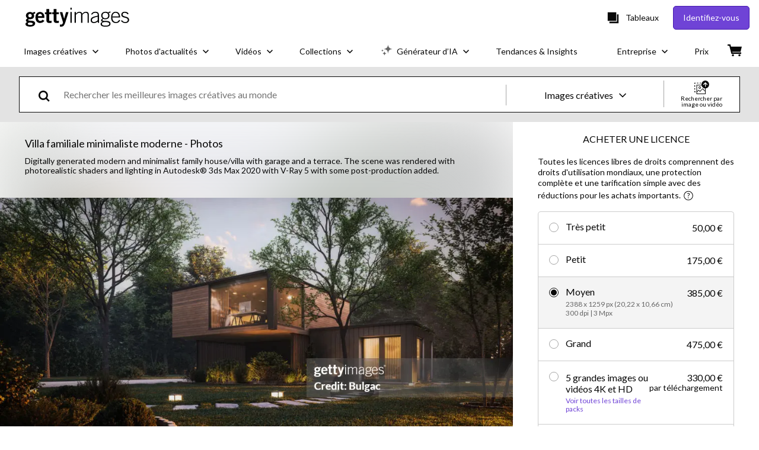

--- FILE ---
content_type: text/css; charset=utf-8
request_url: https://www.gettyimages.fr/asset-detail/assets/css/getty.3df17063987c22475567.css
body_size: 28755
content:
.pnlm-container{background:#f4f4f4 url(/asset-detail/assets/static/background-73c746e88409ccb4b512.svg) repeat;cursor:default;font-family:Helvetica,Nimbus Sans L,Liberation Sans,Arial,sans-serif;height:100%;line-height:1.4;margin:0;outline:0;overflow:hidden;padding:0;position:relative;-webkit-user-select:none;-moz-user-select:none;-o-user-select:none;user-select:none;width:100%}.pnlm-container *{box-sizing:content-box}.pnlm-grab{cursor:url(/asset-detail/assets/static/grab-6a052e927d39314632fd.svg) 12 8,default}.pnlm-grabbing{cursor:url(/asset-detail/assets/static/grabbing-92ec62eb995e79248066.svg) 12 8,default}.pnlm-sprite{background-image:url(/asset-detail/assets/static/sprites-d72dc09976f151e5dd9f.svg)}.pnlm-container:-webkit-full-screen{height:100%!important;width:100%!important}.pnlm-container:fullscreen{height:100%!important;width:100%!important}.pnlm-render-container{cursor:inherit;height:100%;position:absolute;width:100%}.pnlm-controls{background-color:#fff;border:1px solid rgba(0,0,0,.4);border-radius:3px;cursor:pointer;position:absolute;transform:translateZ(9999px);z-index:2}.pnlm-control:hover{background-color:#f8f8f8}.pnlm-zoom-controls{height:52px;left:4px;top:4px;width:26px}.pnlm-zoom-in{border-radius:3px 3px 0 0;top:0}.pnlm-zoom-in,.pnlm-zoom-out{height:50%;position:absolute;width:100%}.pnlm-zoom-out{background-position:0 -26px;border-radius:0 0 3px 3px;border-top:1px solid rgba(0,0,0,.1);bottom:0}.pnlm-fullscreen-toggle-button{height:26px;left:4px;top:66px;width:26px}.pnlm-fullscreen-toggle-button-inactive{background-position:0 -52px}.pnlm-fullscreen-toggle-button-active{background-position:0 -78px}.pnlm-panorama-info{background-color:rgba(0,0,0,.7);border-radius:0 3px 3px 0;bottom:4px;color:#fff;display:none;padding-right:10px;position:absolute;text-align:left;transform:translateZ(9999px);z-index:2}.pnlm-title-box{font-size:20px;margin-bottom:3px}.pnlm-author-box,.pnlm-title-box{display:table;padding-left:5px;position:relative}.pnlm-author-box{font-size:12px}.pnlm-load-box{background-color:rgba(0,0,0,.7);border-radius:3px;color:#fff;display:none;font-size:20px;height:150px;left:50%;margin:-75px 0 0 -100px;position:absolute;text-align:center;top:50%;width:200px}.pnlm-load-box p{margin:20px 0}.pnlm-lbox{display:none;height:20px;left:50%;margin:-10px 0 0 -10px;position:absolute;top:50%;width:20px}.pnlm-loading{animation-duration:1.5s;-webkit-animation-duration:1.5s;animation-iteration-count:infinite;-webkit-animation-iteration-count:infinite;animation-name:pnlm-mv;-webkit-animation-name:pnlm-mv;animation-timing-function:linear;-webkit-animation-timing-function:linear;background-color:#fff;height:10px;position:relative;width:10px}@keyframes pnlm-mv{0%{left:0;top:0}25%{left:10px;top:0}50%{left:10px;top:10px}75%{left:0;top:10px}to{left:0;top:0}}.pnlm-load-button{background-color:rgba(0,0,0,.7);border-radius:3px;color:#fff;cursor:pointer;display:table;font-size:20px;height:100px;left:50%;margin:-50px 0 0 -100px;position:absolute;text-align:center;top:50%;width:200px}.pnlm-load-button:hover{background-color:rgba(0,0,0,.8)}.pnlm-load-button p{display:table-cell;vertical-align:middle}.pnlm-info-box{background-color:#000;border-radius:3px;color:#fff;display:table;font-size:15px;height:150px;left:50%;margin:-75px 0 0 -100px;position:absolute;text-align:center;top:50%;width:200px}.pnlm-info-box a{color:#fff}.pnlm-info-box p{display:table-cell;padding:0 5px;vertical-align:middle}.pnlm-error-msg{display:none}.pnlm-about-msg{background:rgba(0,0,0,.7);border-radius:3px;color:#fff;display:none;font-size:11px;left:50px;line-height:11px;opacity:0;padding:5px 8px;position:absolute;top:50px;transition:opacity .3s ease-in-out;z-index:1}.pnlm-about-msg a:link,.pnlm-about-msg a:visited{color:#fff}.pnlm-about-msg a:active,.pnlm-about-msg a:hover{color:#eee}.pnlm-hotspot{border-radius:13px;cursor:default;height:26px;position:absolute;top:0;vertical-align:middle;visibility:hidden;width:26px;z-index:1}.pnlm-hotspot:hover{background-color:hsla(0,0%,100%,.2)}.pnlm-hotspot.pnlm-info{background-position:0 -104px}.pnlm-hotspot.pnlm-scene{background-position:0 -130px}div.pnlm-tooltip span{background-color:rgba(0,0,0,.7);border-radius:3px;color:#fff;cursor:default;margin-left:-220px;margin-top:-41px;max-width:200px;padding:5px 10px;position:absolute;text-align:center;visibility:hidden}div.pnlm-tooltip:hover span{visibility:visible}div.pnlm-tooltip:hover:after{border:10px solid transparent;border-top-color:rgba(0,0,0,.7);content:"";height:0;left:3px;position:absolute;top:-12px;width:0}.pnlm-compass{background-image:url(/asset-detail/assets/static/compass-0f193cd39061ea43cc46.svg);border-radius:25px;bottom:4px;cursor:default;display:none;height:50px;right:4px;width:50px}.pnlm-world{left:50%;position:absolute;top:50%}.pnlm-face{position:absolute;transform-origin:0 0 0}.pnlm-dragfix,.pnlm-preview-img{height:100%;position:absolute;width:100%}.pnlm-preview-img{background-position:50%;background-size:cover}.pnlm-lbar{border:1px solid #fff;height:6px;margin:0 auto;width:150px}.pnlm-lbar-fill{background:#fff;height:100%;width:0}.pnlm-lmsg{font-size:12px}.pnlm-fade-img{left:0;position:absolute;top:0}.video-js .vjs-big-play-button:before,.video-js .vjs-control:before,.video-js .vjs-modal-dialog,.vjs-modal-dialog .vjs-modal-dialog-content{height:100%;left:0;position:absolute;top:0;width:100%}.video-js .vjs-big-play-button:before,.video-js .vjs-control:before{text-align:center}@font-face{font-family:VideoJS;src:url(/asset-detail/assets/static/VideoJS-282afd53e92b065a0ee9.eot?#iefix) format("eot")}@font-face{font-family:VideoJS;font-style:normal;font-weight:400;src:url([data-uri]) format("woff"),url([data-uri]) format("truetype")}.video-js .vjs-big-play-button,.video-js .vjs-play-control,.vjs-icon-play{font-family:VideoJS;font-style:normal;font-weight:400}.video-js .vjs-big-play-button:before,.video-js .vjs-play-control:before,.vjs-icon-play:before{content:"\f101"}.vjs-icon-play-circle{font-family:VideoJS;font-style:normal;font-weight:400}.vjs-icon-play-circle:before{content:"\f102"}.video-js .vjs-play-control.vjs-playing,.vjs-icon-pause{font-family:VideoJS;font-style:normal;font-weight:400}.video-js .vjs-play-control.vjs-playing:before,.vjs-icon-pause:before{content:"\f103"}.video-js .vjs-mute-control.vjs-vol-0,.video-js .vjs-volume-menu-button.vjs-vol-0,.vjs-icon-volume-mute{font-family:VideoJS;font-style:normal;font-weight:400}.video-js .vjs-mute-control.vjs-vol-0:before,.video-js .vjs-volume-menu-button.vjs-vol-0:before,.vjs-icon-volume-mute:before{content:"\f104"}.video-js .vjs-mute-control.vjs-vol-1,.video-js .vjs-volume-menu-button.vjs-vol-1,.vjs-icon-volume-low{font-family:VideoJS;font-style:normal;font-weight:400}.video-js .vjs-mute-control.vjs-vol-1:before,.video-js .vjs-volume-menu-button.vjs-vol-1:before,.vjs-icon-volume-low:before{content:"\f105"}.video-js .vjs-mute-control.vjs-vol-2,.video-js .vjs-volume-menu-button.vjs-vol-2,.vjs-icon-volume-mid{font-family:VideoJS;font-style:normal;font-weight:400}.video-js .vjs-mute-control.vjs-vol-2:before,.video-js .vjs-volume-menu-button.vjs-vol-2:before,.vjs-icon-volume-mid:before{content:"\f106"}.video-js .vjs-mute-control,.video-js .vjs-volume-menu-button,.vjs-icon-volume-high{font-family:VideoJS;font-style:normal;font-weight:400}.video-js .vjs-mute-control:before,.video-js .vjs-volume-menu-button:before,.vjs-icon-volume-high:before{content:"\f107"}.video-js .vjs-fullscreen-control,.vjs-icon-fullscreen-enter{font-family:VideoJS;font-style:normal;font-weight:400}.video-js .vjs-fullscreen-control:before,.vjs-icon-fullscreen-enter:before{content:"\f108"}.video-js.vjs-fullscreen .vjs-fullscreen-control,.vjs-icon-fullscreen-exit{font-family:VideoJS;font-style:normal;font-weight:400}.video-js.vjs-fullscreen .vjs-fullscreen-control:before,.vjs-icon-fullscreen-exit:before{content:"\f109"}.vjs-icon-square{font-family:VideoJS;font-style:normal;font-weight:400}.vjs-icon-square:before{content:"\f10a"}.vjs-icon-spinner{font-family:VideoJS;font-style:normal;font-weight:400}.vjs-icon-spinner:before{content:"\f10b"}.video-js .vjs-subtitles-button,.vjs-icon-subtitles{font-family:VideoJS;font-style:normal;font-weight:400}.video-js .vjs-subtitles-button:before,.vjs-icon-subtitles:before{content:"\f10c"}.video-js .vjs-captions-button,.vjs-icon-captions{font-family:VideoJS;font-style:normal;font-weight:400}.video-js .vjs-captions-button:before,.vjs-icon-captions:before{content:"\f10d"}.video-js .vjs-chapters-button,.vjs-icon-chapters{font-family:VideoJS;font-style:normal;font-weight:400}.video-js .vjs-chapters-button:before,.vjs-icon-chapters:before{content:"\f10e"}.vjs-icon-share{font-family:VideoJS;font-style:normal;font-weight:400}.vjs-icon-share:before{content:"\f10f"}.vjs-icon-cog{font-family:VideoJS;font-style:normal;font-weight:400}.vjs-icon-cog:before{content:"\f110"}.video-js .vjs-mouse-display,.video-js .vjs-play-progress,.video-js .vjs-volume-level,.vjs-icon-circle{font-family:VideoJS;font-style:normal;font-weight:400}.video-js .vjs-mouse-display:before,.video-js .vjs-play-progress:before,.video-js .vjs-volume-level:before,.vjs-icon-circle:before{content:"\f111"}.vjs-icon-circle-outline{font-family:VideoJS;font-style:normal;font-weight:400}.vjs-icon-circle-outline:before{content:"\f112"}.vjs-icon-circle-inner-circle{font-family:VideoJS;font-style:normal;font-weight:400}.vjs-icon-circle-inner-circle:before{content:"\f113"}.vjs-icon-hd{font-family:VideoJS;font-style:normal;font-weight:400}.vjs-icon-hd:before{content:"\f114"}.video-js .vjs-control.vjs-close-button,.vjs-icon-cancel{font-family:VideoJS;font-style:normal;font-weight:400}.video-js .vjs-control.vjs-close-button:before,.vjs-icon-cancel:before{content:"\f115"}.vjs-icon-replay{font-family:VideoJS;font-style:normal;font-weight:400}.vjs-icon-replay:before{content:"\f116"}.vjs-icon-facebook{font-family:VideoJS;font-style:normal;font-weight:400}.vjs-icon-facebook:before{content:"\f117"}.vjs-icon-gplus{font-family:VideoJS;font-style:normal;font-weight:400}.vjs-icon-gplus:before{content:"\f118"}.vjs-icon-linkedin{font-family:VideoJS;font-style:normal;font-weight:400}.vjs-icon-linkedin:before{content:"\f119"}.vjs-icon-twitter{font-family:VideoJS;font-style:normal;font-weight:400}.vjs-icon-twitter:before{content:"\f11a"}.vjs-icon-tumblr{font-family:VideoJS;font-style:normal;font-weight:400}.vjs-icon-tumblr:before{content:"\f11b"}.vjs-icon-pinterest{font-family:VideoJS;font-style:normal;font-weight:400}.vjs-icon-pinterest:before{content:"\f11c"}.video-js .vjs-descriptions-button,.vjs-icon-audio-description{font-family:VideoJS;font-style:normal;font-weight:400}.video-js .vjs-descriptions-button:before,.vjs-icon-audio-description:before{content:"\f11d"}.video-js .vjs-audio-button,.vjs-icon-audio{font-family:VideoJS;font-style:normal;font-weight:400}.video-js .vjs-audio-button:before,.vjs-icon-audio:before{content:"\f11e"}.video-js{background-color:#000;box-sizing:border-box;color:#fff;display:block;font-family:Arial,Helvetica,sans-serif;font-size:10px;font-style:normal;font-weight:400;line-height:1;padding:0;position:relative;-webkit-user-select:none;-moz-user-select:none;user-select:none;vertical-align:top}.video-js:-moz-full-screen{position:absolute}.video-js:-webkit-full-screen{height:100%!important;width:100%!important}.video-js *,.video-js :after,.video-js :before{box-sizing:inherit}.video-js ul{font-family:inherit;font-size:inherit;line-height:inherit;list-style-position:outside;margin:0}.video-js.vjs-16-9,.video-js.vjs-4-3,.video-js.vjs-fluid{height:0;max-width:100%;width:100%}.video-js.vjs-16-9{padding-top:56.25%}.video-js.vjs-4-3{padding-top:75%}.video-js .vjs-tech,.video-js.vjs-fill{height:100%;width:100%}.video-js .vjs-tech{left:0;position:absolute;top:0}body.vjs-full-window{height:100%;margin:0;overflow-y:auto;padding:0}.vjs-full-window .video-js.vjs-fullscreen{bottom:0;left:0;overflow:hidden;position:fixed;right:0;top:0;z-index:1000}.video-js.vjs-fullscreen{height:100%!important;padding-top:0!important;width:100%!important}.video-js.vjs-fullscreen.vjs-user-inactive{cursor:none}.vjs-hidden{display:none!important}.vjs-disabled{cursor:default;opacity:.5}.video-js .vjs-offscreen{height:1px;left:-9999px;position:absolute;top:0;width:1px}.vjs-lock-showing{display:block!important;opacity:1;visibility:visible}.vjs-no-js{background-color:#000;color:#fff;font-family:Arial,Helvetica,sans-serif;font-size:18px;height:150px;margin:0 auto;padding:20px;text-align:center;width:300px}.vjs-no-js a,.vjs-no-js a:visited{color:#66a8cc}.video-js .vjs-big-play-button{background-color:#2b333f;background-color:rgba(43,51,63,.7);border:.06666em solid #fff;border-radius:.3em;cursor:pointer;display:block;font-size:3em;height:1.5em;left:10px;line-height:1.5em;opacity:1;padding:0;position:absolute;top:10px;transition:all .4s;width:3em}.vjs-big-play-centered .vjs-big-play-button{left:50%;margin-left:-1.5em;margin-top:-.75em;top:50%}.video-js .vjs-big-play-button:focus,.video-js:hover .vjs-big-play-button{background-color:#73859f;background-color:rgba(115,133,159,.5);border-color:#fff;outline:0;transition:all 0s}.vjs-controls-disabled .vjs-big-play-button,.vjs-error .vjs-big-play-button,.vjs-has-started .vjs-big-play-button,.vjs-using-native-controls .vjs-big-play-button{display:none}.video-js button{-webkit-appearance:none;-moz-appearance:none;appearance:none;background:none;border:none;color:inherit;display:inline-block;font-size:inherit;line-height:inherit;overflow:visible;text-decoration:none;text-transform:none;transition:none}.video-js .vjs-control.vjs-close-button{cursor:pointer;height:3em;position:absolute;right:0;top:.5em;z-index:2}.vjs-menu-button{cursor:pointer}.vjs-menu-button.vjs-disabled{cursor:default}.vjs-workinghover .vjs-menu-button.vjs-disabled:hover .vjs-menu{display:none}.vjs-menu .vjs-menu-content{display:block;font-family:Arial,Helvetica,sans-serif;margin:0;overflow:auto;padding:0}.vjs-scrubbing .vjs-menu-button:hover .vjs-menu{display:none}.vjs-menu li{font-size:1.2em;line-height:1.4em;list-style:none;margin:0;padding:.2em 0;text-align:center;text-transform:lowercase}.vjs-menu li:focus,.vjs-menu li:hover{background-color:#73859f;background-color:rgba(115,133,159,.5);outline:0}.vjs-menu li.vjs-selected,.vjs-menu li.vjs-selected:focus,.vjs-menu li.vjs-selected:hover{background-color:#fff;color:#2b333f}.vjs-menu li.vjs-menu-title{cursor:default;font-size:1em;font-weight:700;line-height:2em;margin:0 0 .3em;padding:0;text-align:center;text-transform:uppercase}.vjs-menu-button-popup .vjs-menu{border-top-color:rgba(43,51,63,.7);bottom:0;display:none;height:0;left:-3em;margin-bottom:1.5em;position:absolute;width:10em}.vjs-menu-button-popup .vjs-menu .vjs-menu-content{background-color:#2b333f;background-color:rgba(43,51,63,.7);bottom:1.5em;max-height:15em;position:absolute;width:100%}.vjs-menu-button-popup .vjs-menu.vjs-lock-showing,.vjs-workinghover .vjs-menu-button-popup:hover .vjs-menu{display:block}.video-js .vjs-menu-button-inline{overflow:hidden;transition:all .4s}.video-js .vjs-menu-button-inline:before{width:2.222222222em}.video-js .vjs-menu-button-inline.vjs-slider-active,.video-js .vjs-menu-button-inline:focus,.video-js .vjs-menu-button-inline:hover,.video-js.vjs-no-flex .vjs-menu-button-inline{width:12em}.video-js .vjs-menu-button-inline.vjs-slider-active{transition:none}.vjs-menu-button-inline .vjs-menu{height:100%;left:4em;margin:0;opacity:0;padding:0;position:absolute;top:0;transition:all .4s;width:auto}.vjs-menu-button-inline.vjs-slider-active .vjs-menu,.vjs-menu-button-inline:focus .vjs-menu,.vjs-menu-button-inline:hover .vjs-menu{display:block;opacity:1}.vjs-no-flex .vjs-menu-button-inline .vjs-menu{display:block;opacity:1;position:relative;width:auto}.vjs-no-flex .vjs-menu-button-inline.vjs-slider-active .vjs-menu,.vjs-no-flex .vjs-menu-button-inline:focus .vjs-menu,.vjs-no-flex .vjs-menu-button-inline:hover .vjs-menu{width:auto}.vjs-menu-button-inline .vjs-menu-content{height:100%;margin:0;overflow:hidden;width:auto}.video-js .vjs-control-bar{background-color:#2b333f;background-color:rgba(43,51,63,.7);bottom:0;display:none;height:3em;left:0;position:absolute;right:0;width:100%}.vjs-has-started .vjs-control-bar{display:flex;opacity:1;transition:visibility .1s,opacity .1s;visibility:visible}.vjs-has-started.vjs-user-inactive.vjs-playing .vjs-control-bar{opacity:0;transition:visibility 1s,opacity 1s;visibility:visible}@media \0screen{.vjs-has-started.vjs-user-inactive.vjs-playing .vjs-control-bar{visibility:hidden}}.vjs-controls-disabled .vjs-control-bar,.vjs-error .vjs-control-bar,.vjs-using-native-controls .vjs-control-bar{display:none!important}.vjs-audio.vjs-has-started.vjs-user-inactive.vjs-playing .vjs-control-bar{opacity:1;visibility:visible}@media \0screen{.vjs-user-inactive.vjs-playing .vjs-control-bar :before{content:""}}.vjs-has-started.vjs-no-flex .vjs-control-bar{display:table}.video-js .vjs-control{flex:none;height:100%;margin:0;outline:none;padding:0;position:relative;text-align:center;width:4em}.video-js .vjs-control:before{font-size:1.8em;line-height:1.67}.video-js .vjs-control:focus,.video-js .vjs-control:focus:before,.video-js .vjs-control:hover:before{text-shadow:0 0 1em #fff}.video-js .vjs-control-text{border:0;clip:rect(0 0 0 0);height:1px;margin:-1px;overflow:hidden;padding:0;position:absolute;width:1px}.vjs-no-flex .vjs-control{display:table-cell;vertical-align:middle}.video-js .vjs-custom-control-spacer{display:none}.video-js .vjs-progress-control{align-items:center;display:flex;flex:auto;min-width:4em}.vjs-live .vjs-progress-control{display:none}.video-js .vjs-progress-holder{flex:auto;height:.3em;transition:all .2s}.video-js .vjs-progress-control:hover .vjs-progress-holder{font-size:1.6666666666666667em}.video-js .vjs-progress-control:hover .vjs-mouse-display:after,.video-js .vjs-progress-control:hover .vjs-play-progress:after,.video-js .vjs-progress-control:hover .vjs-time-tooltip{font-family:Arial,Helvetica,sans-serif;font-size:.6em;visibility:visible}.video-js .vjs-progress-holder .vjs-load-progress,.video-js .vjs-progress-holder .vjs-load-progress div,.video-js .vjs-progress-holder .vjs-play-progress,.video-js .vjs-progress-holder .vjs-tooltip-progress-bar{display:block;height:.3em;left:0;margin:0;padding:0;position:absolute;top:0;width:0}.video-js .vjs-mouse-display:before{display:none}.video-js .vjs-play-progress{background-color:#fff}.video-js .vjs-play-progress:before{font-size:.9em;position:absolute;right:-.5em;top:-.333333333333333em}.video-js .vjs-mouse-display:after,.video-js .vjs-play-progress:after,.video-js .vjs-time-tooltip{background-color:#fff;background-color:hsla(0,0%,100%,.8);border-radius:.3em;color:#000;content:attr(data-current-time);font-size:.9em;padding:6px 8px 8px;pointer-events:none;position:absolute;right:-1.9em;top:-3.4em;visibility:hidden}.video-js .vjs-play-progress:after,.video-js .vjs-play-progress:before,.video-js .vjs-time-tooltip{z-index:1}.video-js .vjs-progress-control .vjs-keep-tooltips-inside:after{display:none}.video-js .vjs-load-progress{background:#bfc7d3;background:rgba(115,133,159,.5)}.video-js .vjs-load-progress div{background:#fff;background:rgba(115,133,159,.75)}.video-js.vjs-no-flex .vjs-progress-control{width:auto}.video-js .vjs-time-tooltip{display:inline-block;float:right;height:2.4em;position:relative;right:-1.9em}.vjs-tooltip-progress-bar{visibility:hidden}.video-js .vjs-progress-control .vjs-mouse-display{background-color:#000;display:none;height:100%;position:absolute;width:1px;z-index:1}.vjs-no-flex .vjs-progress-control .vjs-mouse-display{z-index:0}.video-js .vjs-progress-control:hover .vjs-mouse-display{display:block}.video-js.vjs-user-inactive .vjs-progress-control .vjs-mouse-display,.video-js.vjs-user-inactive .vjs-progress-control .vjs-mouse-display:after{opacity:0;transition:visibility 1s,opacity 1s;visibility:hidden}.video-js.vjs-user-inactive.vjs-no-flex .vjs-progress-control .vjs-mouse-display,.video-js.vjs-user-inactive.vjs-no-flex .vjs-progress-control .vjs-mouse-display:after{display:none}.video-js .vjs-progress-control .vjs-mouse-display:after,.vjs-mouse-display .vjs-time-tooltip{background-color:#000;background-color:rgba(0,0,0,.8);color:#fff}.video-js .vjs-slider{background-color:#73859f;background-color:rgba(115,133,159,.5);cursor:pointer;margin:0 .45em;outline:0;padding:0;position:relative}.video-js .vjs-slider:focus{box-shadow:0 0 1em #fff;text-shadow:0 0 1em #fff}.video-js .vjs-mute-control,.video-js .vjs-volume-menu-button{cursor:pointer;flex:none}.video-js .vjs-volume-control{align-items:center;display:flex;flex:none;width:5em}.video-js .vjs-volume-bar{margin:1.35em .45em}.vjs-volume-bar.vjs-slider-horizontal{height:.3em;width:5em}.vjs-volume-bar.vjs-slider-vertical{height:5em;margin:1.35em auto;width:.3em}.video-js .vjs-volume-level{background-color:#fff;bottom:0;left:0;position:absolute}.video-js .vjs-volume-level:before{font-size:.9em;position:absolute}.vjs-slider-vertical .vjs-volume-level{width:.3em}.vjs-slider-vertical .vjs-volume-level:before{left:-.3em;top:-.5em}.vjs-slider-horizontal .vjs-volume-level{height:.3em}.vjs-slider-horizontal .vjs-volume-level:before{right:-.5em;top:-.3em}.vjs-volume-bar.vjs-slider-vertical .vjs-volume-level{height:100%}.vjs-volume-bar.vjs-slider-horizontal .vjs-volume-level{width:100%}.vjs-menu-button-popup.vjs-volume-menu-button .vjs-menu{border-top-color:transparent;display:block;height:0;width:0}.vjs-menu-button-popup.vjs-volume-menu-button-vertical .vjs-menu{height:8em;left:.5em}.vjs-menu-button-popup.vjs-volume-menu-button-horizontal .vjs-menu{left:-2em}.vjs-menu-button-popup.vjs-volume-menu-button .vjs-menu-content{height:0;overflow-x:hidden;overflow-y:hidden;width:0}.vjs-volume-menu-button-vertical .vjs-lock-showing .vjs-menu-content,.vjs-volume-menu-button-vertical.vjs-slider-active .vjs-menu-content,.vjs-volume-menu-button-vertical:focus .vjs-menu-content,.vjs-volume-menu-button-vertical:hover .vjs-menu-content{height:8em;width:2.9em}.vjs-volume-menu-button-horizontal .vjs-lock-showing .vjs-menu-content,.vjs-volume-menu-button-horizontal .vjs-slider-active .vjs-menu-content,.vjs-volume-menu-button-horizontal:focus .vjs-menu-content,.vjs-volume-menu-button-horizontal:hover .vjs-menu-content{height:2.9em;width:8em}.vjs-volume-menu-button.vjs-menu-button-inline .vjs-menu-content{background-color:transparent!important}.vjs-poster{background-color:#000;background-position:50% 50%;background-repeat:no-repeat;background-size:contain;bottom:0;cursor:pointer;display:inline-block;height:100%;left:0;margin:0;position:absolute;right:0;top:0}.vjs-poster,.vjs-poster img{padding:0;vertical-align:middle}.vjs-poster img{display:block;margin:0 auto;max-height:100%;width:100%}.vjs-has-started .vjs-poster{display:none}.vjs-audio.vjs-has-started .vjs-poster{display:block}.vjs-controls-disabled .vjs-poster,.vjs-using-native-controls .vjs-poster{display:none}.video-js .vjs-live-control{align-items:flex-start;display:flex;flex:auto;font-size:1em;line-height:3em}.vjs-no-flex .vjs-live-control{display:table-cell;text-align:left;width:auto}.video-js .vjs-time-control{flex:none;font-size:1em;line-height:3em;min-width:2em;padding-left:1em;padding-right:1em;width:auto}.video-js .vjs-current-time,.video-js .vjs-duration,.vjs-live .vjs-time-control,.vjs-no-flex .vjs-current-time,.vjs-no-flex .vjs-duration{display:none}.vjs-time-divider{display:none;line-height:3em}.vjs-live .vjs-time-divider{display:none}.video-js .vjs-play-control{cursor:pointer;flex:none}.vjs-text-track-display{bottom:3em;left:0;pointer-events:none;position:absolute;right:0;top:0}.video-js.vjs-user-inactive.vjs-playing .vjs-text-track-display{bottom:1em}.video-js .vjs-text-track{background-color:#000;background-color:rgba(0,0,0,.5);font-size:1.4em;margin-bottom:.1em;text-align:center}.vjs-subtitles{color:#fff}.vjs-captions{color:#fc6}.vjs-tt-cue{display:block}video::-webkit-media-text-track-display{transform:translateY(-3em)}.video-js.vjs-user-inactive.vjs-playing video::-webkit-media-text-track-display{transform:translateY(-1.5em)}.video-js .vjs-fullscreen-control{cursor:pointer;flex:none}.vjs-playback-rate .vjs-playback-rate-value{font-size:1.5em;height:100%;left:0;line-height:2;position:absolute;text-align:center;top:0;width:100%}.vjs-playback-rate .vjs-menu{left:0;width:4em}.vjs-error .vjs-error-display .vjs-modal-dialog-content{font-size:1.4em;text-align:center}.vjs-error .vjs-error-display:before{color:#fff;content:"X";font-family:Arial,Helvetica,sans-serif;font-size:4em;left:0;line-height:1;margin-top:-.5em;position:absolute;text-align:center;text-shadow:.05em .05em .1em #000;top:50%;vertical-align:middle;width:100%}.vjs-loading-spinner{background-clip:padding-box;border:6px solid rgba(43,51,63,.7);border-radius:25px;box-sizing:border-box;display:none;height:50px;left:50%;margin:-25px 0 0 -25px;opacity:.85;position:absolute;text-align:left;top:50%;width:50px}.vjs-seeking .vjs-loading-spinner,.vjs-waiting .vjs-loading-spinner{display:block}.vjs-loading-spinner:after,.vjs-loading-spinner:before{border:inherit;border-color:#fff transparent transparent;border-radius:inherit;box-sizing:inherit;content:"";height:inherit;margin:-6px;opacity:1;position:absolute;width:inherit}.vjs-seeking .vjs-loading-spinner:after,.vjs-seeking .vjs-loading-spinner:before,.vjs-waiting .vjs-loading-spinner:after,.vjs-waiting .vjs-loading-spinner:before{animation:vjs-spinner-spin 1.1s cubic-bezier(.6,.2,0,.8) infinite,vjs-spinner-fade 1.1s linear infinite}.vjs-seeking .vjs-loading-spinner:before,.vjs-waiting .vjs-loading-spinner:before{border-top-color:#fff}.vjs-seeking .vjs-loading-spinner:after,.vjs-waiting .vjs-loading-spinner:after{animation-delay:.44s;border-top-color:#fff}@keyframes vjs-spinner-spin{to{transform:rotate(1turn)}}@keyframes vjs-spinner-fade{0%{border-top-color:#73859f}20%{border-top-color:#73859f}35%{border-top-color:#fff}60%{border-top-color:#73859f}to{border-top-color:#73859f}}.vjs-chapters-button .vjs-menu ul{width:24em}.video-js.vjs-layout-tiny:not(.vjs-fullscreen) .vjs-custom-control-spacer{flex:auto}.video-js.vjs-layout-tiny:not(.vjs-fullscreen).vjs-no-flex .vjs-custom-control-spacer{width:auto}.video-js.vjs-layout-small:not(.vjs-fullscreen) .vjs-captions-button,.video-js.vjs-layout-small:not(.vjs-fullscreen) .vjs-chapters-button,.video-js.vjs-layout-small:not(.vjs-fullscreen) .vjs-current-time,.video-js.vjs-layout-small:not(.vjs-fullscreen) .vjs-descriptions-button,.video-js.vjs-layout-small:not(.vjs-fullscreen) .vjs-duration,.video-js.vjs-layout-small:not(.vjs-fullscreen) .vjs-mute-control,.video-js.vjs-layout-small:not(.vjs-fullscreen) .vjs-playback-rate,.video-js.vjs-layout-small:not(.vjs-fullscreen) .vjs-remaining-time,.video-js.vjs-layout-small:not(.vjs-fullscreen) .vjs-subtitles-button .vjs-audio-button,.video-js.vjs-layout-small:not(.vjs-fullscreen) .vjs-time-divider,.video-js.vjs-layout-small:not(.vjs-fullscreen) .vjs-volume-control,.video-js.vjs-layout-tiny:not(.vjs-fullscreen) .vjs-audio-button,.video-js.vjs-layout-tiny:not(.vjs-fullscreen) .vjs-captions-button,.video-js.vjs-layout-tiny:not(.vjs-fullscreen) .vjs-chapters-button,.video-js.vjs-layout-tiny:not(.vjs-fullscreen) .vjs-current-time,.video-js.vjs-layout-tiny:not(.vjs-fullscreen) .vjs-descriptions-button,.video-js.vjs-layout-tiny:not(.vjs-fullscreen) .vjs-duration,.video-js.vjs-layout-tiny:not(.vjs-fullscreen) .vjs-mute-control,.video-js.vjs-layout-tiny:not(.vjs-fullscreen) .vjs-playback-rate,.video-js.vjs-layout-tiny:not(.vjs-fullscreen) .vjs-progress-control,.video-js.vjs-layout-tiny:not(.vjs-fullscreen) .vjs-remaining-time,.video-js.vjs-layout-tiny:not(.vjs-fullscreen) .vjs-subtitles-button,.video-js.vjs-layout-tiny:not(.vjs-fullscreen) .vjs-time-divider,.video-js.vjs-layout-tiny:not(.vjs-fullscreen) .vjs-volume-control,.video-js.vjs-layout-tiny:not(.vjs-fullscreen) .vjs-volume-menu-button,.video-js.vjs-layout-x-small:not(.vjs-fullscreen) .vjs-audio-button,.video-js.vjs-layout-x-small:not(.vjs-fullscreen) .vjs-captions-button,.video-js.vjs-layout-x-small:not(.vjs-fullscreen) .vjs-chapters-button,.video-js.vjs-layout-x-small:not(.vjs-fullscreen) .vjs-current-time,.video-js.vjs-layout-x-small:not(.vjs-fullscreen) .vjs-descriptions-button,.video-js.vjs-layout-x-small:not(.vjs-fullscreen) .vjs-duration,.video-js.vjs-layout-x-small:not(.vjs-fullscreen) .vjs-mute-control,.video-js.vjs-layout-x-small:not(.vjs-fullscreen) .vjs-playback-rate,.video-js.vjs-layout-x-small:not(.vjs-fullscreen) .vjs-remaining-time,.video-js.vjs-layout-x-small:not(.vjs-fullscreen) .vjs-subtitles-button,.video-js.vjs-layout-x-small:not(.vjs-fullscreen) .vjs-time-divider,.video-js.vjs-layout-x-small:not(.vjs-fullscreen) .vjs-volume-control,.video-js.vjs-layout-x-small:not(.vjs-fullscreen) .vjs-volume-menu-button{display:none}.vjs-caption-settings{background-color:#2b333f;background-color:rgba(43,51,63,.75);color:#fff;font-size:12px;height:16em;margin:0 auto;padding:.5em;position:relative;top:1em;width:40em}.vjs-caption-settings .vjs-tracksettings{bottom:1em;left:0;overflow:auto;position:absolute;right:0;top:0}.vjs-caption-settings .vjs-tracksettings-colors,.vjs-caption-settings .vjs-tracksettings-font{float:left}.vjs-caption-settings .vjs-tracksettings-colors:after,.vjs-caption-settings .vjs-tracksettings-controls:after,.vjs-caption-settings .vjs-tracksettings-font:after{clear:both}.vjs-caption-settings .vjs-tracksettings-controls{bottom:1em;position:absolute;right:1em}.vjs-caption-settings .vjs-tracksetting{border:none;margin:5px;min-height:40px;padding:3px}.vjs-caption-settings .vjs-tracksetting label,.vjs-caption-settings .vjs-tracksetting legend{display:block;margin-bottom:5px;width:100px}.vjs-caption-settings .vjs-tracksetting span{display:inline;float:right;margin-left:5px;vertical-align:top}.vjs-caption-settings .vjs-tracksetting>div{margin-bottom:5px;min-height:20px}.vjs-caption-settings .vjs-tracksetting>div:last-child{margin-bottom:0;min-height:0;padding-bottom:0}.vjs-caption-settings label>input{margin-right:10px}.vjs-caption-settings fieldset{margin-left:.5em;margin-top:1em}.vjs-caption-settings fieldset .vjs-label{position:absolute;clip:rect(1px 1px 1px 1px);clip:rect(1px,1px,1px,1px);border:0;height:1px;overflow:hidden;padding:0;width:1px}.vjs-caption-settings input[type=button]{height:40px;width:40px}.video-js .vjs-modal-dialog{background:rgba(0,0,0,.8);background:linear-gradient(180deg,rgba(0,0,0,.8),hsla(0,0%,100%,0))}.vjs-modal-dialog .vjs-modal-dialog-content{font-size:1.2em;line-height:1.5;padding:20px 24px;z-index:1}@media print{.video-js>:not(.vjs-tech):not(.vjs-poster){visibility:hidden}}

/*! normalize.css v8.0.1 | MIT License | github.com/necolas/normalize.css */:root{--black:#000;--white:#fff;--grey-25:#e6e6e6;--grey-50:#fbfbfb;--grey-100:#f4f4f4;--grey-200:#e3e3e3;--grey-300:#ccc;--grey-350:#919191;--grey-400:#a6a6a6;--grey-500:grey;--grey-600:#666;--grey-700:#080808;--grey-800:#040404;--grey-900:#020202;--red-25:#f7e1e4;--red-50:#fdbdc2;--red-100:#f01428;--red-200:#fa8c94;--red-300:#f66470;--red-400:#f33c4c;--red-500:#df0c1d;--red-600:#c90917;--red-700:#a60714;--red-800:#82050f;--red-900:crimson;--blue-25:#e1e9f5;--blue-50:#dfeef7;--blue-100:#ccebff;--blue-200:#99d6ff;--blue-300:#66c2ff;--blue-400:#33adff;--blue-500:#09f;--blue-600:#0087f5;--blue-700:#0071cc;--blue-800:#0057a1;--blue-900:navy;--green-25:#ddf0ed;--green-50:#e1ebd3;--green-100:#5ee2a0;--green-125:#02a388;--green-200:#dcf9eb;--green-300:#b9f3d7;--green-400:#93ecc1;--green-500:#78e7b0;--green-600:#47c97c;--green-700:#35ac68;--green-800:#298a53;--green-900:#207144;--purple-25:#efe6f5;--purple-50:#e8eafa;--purple-100:#c5b4ef;--purple-200:#e2d1f8;--purple-300:#c5adf1;--purple-400:#a88ae8;--purple-500:#6f43d6;--purple-600:#4316ac;--purple-700:#a08cff;--purple-800:#5c2ec4;--purple-900:#4a1ab3;--yellow-25:#f2f0cb;--yellow-50:#f9f0bd;--yellow-100:#efda59;--yellow-200:#f8efb7;--yellow-300:#f5e897;--yellow-400:#f2e178;--yellow-500:#e4c22e;--yellow-600:#d2aa0d;--yellow-700:#b69209;--yellow-800:#8f7405;--yellow-900:#4f450a;--orange-25:#f5e8c4;--orange-50:#fae0d4;--orange-100:#e98b2a;--orange-200:#fae9cd;--orange-300:#f7dbb9;--orange-400:#f0bc87;--orange-500:#e9a056;--orange-600:#e38a32;--orange-700:#dc760f;--orange-800:#d26b0e;--orange-900:#b6620c;--magenta-25:#efe6f5;--magenta-50:#e8eafa;--magenta-100:#e2d1f8;--magenta-200:#c5adf1;--magenta-300:#b296eb;--magenta-400:#8b66df;--magenta-500:#7a4fdf;--magenta-600:#6329cc;--magenta-700:#4f1ca3;--magenta-800:#3b147a;--magenta-900:#2a0c5a}html{line-height:1.15;-webkit-text-size-adjust:100%}body{margin:0}main{display:block}h1{font-size:2em;margin:.67em 0}hr{box-sizing:content-box;height:0;overflow:visible}pre{font-family:monospace,monospace;font-size:1em}a{background-color:transparent}abbr[title]{border-bottom:none;text-decoration:underline;-webkit-text-decoration:underline dotted;text-decoration:underline dotted}b,strong{font-weight:bolder}code,kbd,samp{font-family:monospace,monospace;font-size:1em}small{font-size:80%}sub,sup{font-size:75%;line-height:0;position:relative;vertical-align:baseline}sub{bottom:-.25em}sup{top:-.5em}img{border-style:none}button,input,optgroup,select,textarea{font-family:inherit;font-size:100%;line-height:1.15;margin:0}button,input{overflow:visible}button,select{text-transform:none}[type=button],[type=reset],[type=submit],button{-webkit-appearance:button}[type=button]::-moz-focus-inner,[type=reset]::-moz-focus-inner,[type=submit]::-moz-focus-inner,button::-moz-focus-inner{border-style:none;padding:0}[type=button]:-moz-focusring,[type=reset]:-moz-focusring,[type=submit]:-moz-focusring,button:-moz-focusring{outline:1px dotted ButtonText}fieldset{padding:.35em .75em .625em}legend{box-sizing:border-box;color:inherit;display:table;max-width:100%;padding:0;white-space:normal}progress{vertical-align:baseline}textarea{overflow:auto}[type=checkbox],[type=radio]{box-sizing:border-box;padding:0}[type=number]::-webkit-inner-spin-button,[type=number]::-webkit-outer-spin-button{height:auto}[type=search]{-webkit-appearance:textfield;outline-offset:-2px}[type=search]::-webkit-search-decoration{-webkit-appearance:none}::-webkit-file-upload-button{-webkit-appearance:button;font:inherit}details{display:block}summary{display:list-item}[hidden],template{display:none}.ng-cloak,.ng-hide,.x-ng-cloak,[data-ng-cloak],[ng-cloak],[ng\:cloak],[x-ng-cloak]{display:none!important}html{box-sizing:border-box}*,:after,:before{box-sizing:inherit}input{box-shadow:none}button{color:inherit;padding:0}button:active{color:#000;color:initial}ol,ul{list-style-type:none;margin:0;padding:0}svg{fill:currentColor}.action{background:none;border:none;cursor:pointer;text-decoration:none}.action:active,.action:focus,.action:hover{outline:none;text-decoration:none}.action[disabled]{cursor:default;opacity:.4}.action--quick{transition-duration:.15s}.action--with-emphasis{position:relative}.action--with-emphasis:after{background-color:#6f43d6;bottom:-5px;content:"";height:3px;left:0;opacity:0;position:absolute;width:100%}.action--with-emphasis:hover:not(.is-selected){color:#6f43d6}.action--with-emphasis.is-selected:after{opacity:1}.alert-text{color:#f01428;font-size:.75rem;line-height:1rem}.alert-text a{color:inherit;text-decoration:underline}.warning-text{background-color:#efda59}.box--grey{background-color:#f4f4f4}.btn{background:none;border:none;border-radius:.3125em;cursor:pointer;font-size:1rem;outline:none;text-align:center;text-decoration:none;transition:all .3s ease}.btn[disabled]{cursor:default;opacity:.4}.btn:active,.btn:focus,.btn:hover:not([disabled]){text-decoration:none}.btn--large{font-size:1.125rem}.btn--small{font-size:.875rem;font-weight:400}.btn--tiny{font-size:.75rem;font-weight:400}.btn--primary{background-color:#6f43d6;border:1px solid #4316ac;color:#fff}.btn--primary:active,.btn--primary:focus,.btn--primary:hover:not([disabled]){background-color:#4316ac;color:#fff}.btn--hollow{background-color:#fff;border:1px solid #080808;color:#080808}.btn--hollow:active,.btn--hollow:focus,.btn--hollow:hover:not([disabled]){background-color:#080808;color:#fff}.btn--grey{background-color:#666;border-radius:.3em;color:#fff;transition:background-color .3s ease}.btn--grey,.btn--grey:active,.btn--grey:focus,.btn--grey:hover{text-decoration:none}.checkbox-field__input{-moz-appearance:none;-webkit-appearance:none;background-color:transparent;background-position:50%;background-repeat:no-repeat;background-size:71% 71%;border:1px solid #a6a6a6;cursor:pointer;height:1.25em;width:1.25em}.checkbox-field__input:focus{border-color:#080808;outline:none}.checkbox-field__input:checked{background-image:url(/asset-detail/assets/static/checkmark-5eb4fad117af0748eb99.svg);border-color:#080808}.checkbox-field__input:not(:checked):hover{background-image:url(/asset-detail/assets/static/checkmark_hover-fd7a33990d0d26e3aed4.svg);border-color:#080808}.checkbox-field__label--left{margin-right:.5em}.checkbox-field__label--right{margin-left:.5em}.checkbox-field--inline{align-items:flex-start;display:flex}.dropdown-field{-webkit-appearance:none;-moz-appearance:none;appearance:none;background-color:inherit;background-image:url(/asset-detail/assets/static/arrow-down-f84147676f5ea212486c.svg);background-position:right 1em bottom 47%;background-repeat:no-repeat;border:1px solid #a6a6a6;border-radius:0;color:#a6a6a6;padding:1.2em 2.2em 1.2em 1.2em}.dropdown-field.ng-dirty{color:#080808}.dropdown-field:focus,.dropdown-field:hover{border-color:#080808;outline:none}.dropdown-field:-moz-focusring{color:transparent;text-shadow:0 0 0 #080808}.dropdown-field::-ms-expand{display:none}.advanced-dropdown-field{cursor:pointer;display:block;position:relative;width:100%}.advanced-dropdown-field__box{background-color:inherit;background-image:url(/asset-detail/assets/static/arrow-down-f84147676f5ea212486c.svg);background-position:right 1em bottom 47%;background-repeat:no-repeat;border:1px solid #a6a6a6;border-radius:0;color:#a6a6a6;display:flex;flex-direction:column;justify-content:center;min-height:59px;padding:.4em 1.2em}.is-active .advanced-dropdown-field__box{background-image:url(/asset-detail/assets/static/arrow-up-fefde310b58097e09f23.svg);border-color:#080808}.advanced-dropdown-field__box:hover{border-color:#080808}.advanced-dropdown-field__items{background-color:#fff;border:1px solid #a6a6a6;display:none;flex-direction:column;justify-content:center;max-height:225px;overflow-y:scroll;position:absolute;width:100%;z-index:11}.is-active .advanced-dropdown-field__items{border-color:#080808;border-top:none;display:flex}.advanced-dropdown-field__items::-webkit-scrollbar{-webkit-appearance:none;height:0;width:0}.advanced-dropdown-field__item{padding:.6em 1.2em;width:100%}.advanced-dropdown-field__item:hover{background-color:#f4f4f4}.advanced-dropdown-field__item.is-active{font-weight:700}.advanced-dropdown-field__item.is-disabled{opacity:.4;pointer-events:none}.advanced-dropdown-field__item-superscript{color:#666;font-size:12px;padding-bottom:.3em}.advanced-dropdown-field__item-subscript{color:#666;font-size:12px;padding-top:.3em}.advanced-dropdown-field__item-label{color:#080808;font-size:16px}.is-placeholder .advanced-dropdown-field__item-label{color:#666}.form-field{margin-bottom:.75em}.form-field__message{margin-top:.5em}.text-field{border:1px solid #a6a6a6;display:inline-block;padding:.7625em 1.2em;position:relative}.text-field:hover{border:1px solid #080808}.text-field.is-alert,.text-field.is-alert.is-focused{border-color:#f01428}.text-field.is-focused{border:1px solid #080808}.text-field.is-active .text-field__label{animation-duration:.3s;animation-fill-mode:both;animation-name:text-field__label--activate;font-size:12px;line-height:14px;margin-bottom:0;margin-top:0;position:static}.text-field.is-active .text-field__input{margin-top:0;opacity:1;position:static}.text-field.is-deactivating .text-field__label{animation-duration:.2s;animation-name:text-field__label--deactivate}.text-field__label{color:#a6a6a6;display:block;margin:.4375em 0}.text-field__input{background:none;border:none;bottom:0;left:0;opacity:0;padding:0;position:absolute;right:0;top:0;width:100%;z-index:1}.text-field__input:focus{outline:none}@keyframes text-field__label--activate{0%{opacity:.1;transform:translate3d(0,-5px,0);visibility:visible}}@keyframes text-field__label--deactivate{to{opacity:.1;transform:translate3d(0,-5px,0);visibility:visible}}.confirmed-checkmark{background-image:url(/asset-detail/assets/static/confirmed_checkmark-dedf927b95990385a98b.svg);height:34px;width:34px}.black-checkmark{background-image:url(/asset-detail/assets/static/checkmark-5eb4fad117af0748eb99.svg);height:12px;width:18px}.badge-number{align-items:center;border-radius:1em;color:#fff;display:flex;font-size:.75em;justify-content:center;padding:2px 5px}.badge-new-text{background-color:#f01428;border-radius:4px;color:#fff;font-size:.625em;font-weight:600;padding:3px 4px}.gi-icon-container svg{height:inherit;width:inherit}.search-magnifying-glass{color:#080808}a{outline:none;text-decoration:none;transition:all .3s ease}a:focus,a:hover{text-decoration:underline}.text-link--sly{color:inherit}.text-link--sly,.text-link--sly:active,.text-link--sly:focus,.text-link--sly:hover{text-decoration:none}.text-link--highlight-treatment:focus,.text-link--highlight-treatment:hover{color:#6f43d6;text-decoration:none}.text-link--no-hover{cursor:default}.text-links--large{font-size:1.125rem}.text-links--small{font-size:.875rem}.text-links--tiny{font-size:.75rem}.text--with-confirmed-link a,.text-links--confirmed{color:#6f43d6}.text--with-hollow-link a{color:#080808}.text--with-hollow-link a:hover{text-decoration:none}.text--with-hollow-link:hover a{color:#fff}body{color:#080808;font-family:Lato,sans-serif;font-size:16px;-webkit-font-smoothing:antialiased;-moz-osx-font-smoothing:grayscale}h1{font-size:2.75rem}h1,h2{font-weight:400}h2{font-size:2.25rem}h3{font-size:2rem}h3,h4{font-weight:400}h4{font-size:1.5rem}h5{font-size:1.3125rem}h5,h6{font-weight:400}h6{font-size:1.125rem}.standard-radio-btn{-webkit-appearance:none;-moz-appearance:none;appearance:none;background-color:#fff;border:1px solid #a6a6a6;border-radius:100%;cursor:pointer;flex:0 0 auto;height:16px;outline:none;width:16px}.standard-radio-btn:before{border-radius:100%;content:"";display:block;height:10px;margin-left:2px;margin-top:2px;transition:all .3s ease;width:10px}.standard-radio-btn:checked,.standard-radio-btn:hover{border-color:#080808}.standard-radio-btn:checked:before{background-color:#080808}.standard-radio-btn:not(:checked):hover:before{background-color:#a6a6a6}.standard-radio-btn__container:hover .standard-radio-btn{border-color:#080808}.standard-radio-btn__container:hover .standard-radio-btn:not(:checked):before{background-color:#a6a6a6}.tooltip-container{position:relative}.tooltip{display:inline-block}.tooltip:active .tooltip__content,.tooltip:active .tooltip__trigger-container:before,.tooltip:hover .tooltip__content,.tooltip:hover .tooltip__trigger-container:before{opacity:1;visibility:visible}.tooltip--inline .tooltip__trigger-container{margin-left:5px;top:3px}.tooltip--inline .tooltip__content{margin-top:5px}.tooltip--inline.tooltip--bottom .tooltip__content{margin-top:8px}.tooltip--inline.tooltip--top .tooltip__content{margin-bottom:2px}.tooltip--top .tooltip__trigger-container:before{bottom:110%;transform:rotate(225deg)}.tooltip--top .tooltip__content{bottom:110%;margin-bottom:5px}.tooltip--bottom .tooltip__trigger-container:before{top:100%;transform:rotate(45deg)}.tooltip--bottom .tooltip__content{margin-top:5px}.tooltip__icon{cursor:pointer;transition:all .15s ease}.tooltip__icon .icons-unisporkal-getty-tooltip-svg__circle{fill:transparent}.tooltip__icon .icons-unisporkal-getty-tooltip-svg__icon,.tooltip__icon:active .icons-unisporkal-getty-tooltip-svg__circle,.tooltip__icon:hover .icons-unisporkal-getty-tooltip-svg__circle{fill:#080808}.tooltip__icon:active .icons-unisporkal-getty-tooltip-svg__icon,.tooltip__icon:hover .icons-unisporkal-getty-tooltip-svg__icon{fill:#fff}.tooltip__trigger-container{display:block;position:relative}.tooltip__trigger-container:before{border-left:1px solid #a6a6a6;border-top:1px solid #a6a6a6;content:"";height:10px;margin:auto;width:10px;z-index:19}.tooltip__content,.tooltip__trigger-container:before{background-color:#fff;left:0;opacity:0;position:absolute;right:0;transition:all .15s ease;visibility:hidden}.tooltip__content{border:1px solid #a6a6a6;border-radius:4px;font-size:14px;line-height:18px;padding:16px;z-index:18}.tooltip__content:hover{opacity:1;visibility:visible}.tooltip-content__title{font-size:14px;font-weight:700}.tooltip-content__list{padding-top:10px}.tooltip-content-list__item{align-items:center;display:flex;padding-top:5px;width:100%}.tooltip-content-item__checkmark{height:12px;margin-right:5px;min-width:12px;width:12px}.tooltip-content__bottom-section{padding-top:20px}.tooltip-content__bottom-section a{color:#6f43d6}.tooltip-content__heading{font-size:14px;font-weight:700}.tooltip-content__description{padding-bottom:10px}.tooltip-content__disclaimer{padding-top:20px}.dismissable-tooltip{left:17rem;position:absolute}.dismissable-tooltip.pointer--left .dismissable-tooltip__container:before{top:40%;transform:rotate(-45deg)}.dismissable-tooltip.pointer--top .dismissable-tooltip__container:before{left:20%;top:-6px;transform:rotate(45deg)}.dismissable-tooltip__container{display:flex;flex-direction:row;left:15px;opacity:1;position:relative;top:-1.5rem;visibility:visible;width:235px}.dismissable-tooltip__container:before{background-color:#fff;border-left:1px solid #a6a6a6;border-top:1px solid #a6a6a6;content:"";height:10px;left:0;margin:auto 0 auto -6px;opacity:1;position:absolute;right:100%;transition:all .15s ease;visibility:visible;width:10px;z-index:19}.dismissable-tooltip__content--close{cursor:pointer;height:25%;margin-top:-4px;text-align:right;transform:scale(.6)}.dismissable-tooltip__content--info{background-color:#f01428;border-radius:5px;color:#fff;font-size:.8em;font-weight:600;margin-right:5px;padding:2px 4px}.main-header{align-items:center;display:flex;height:74px;padding:1rem 2rem}@media screen and (min-width:768px){.main-header{padding:0 2.5rem}}.header__group{flex:1 1}.header__group--right{display:flex;justify-content:flex-end}@media screen and (min-width:1024px){.header__group--right .header__group-img{min-width:14px}.header__group--right .header__group-item>button{min-width:50px}}.header__group--left{display:flex;height:100%}@media screen and (min-width:1024px){.header__group--left .header__group-item>button{min-width:50px}}.header__group--center{text-align:center}.header__group-item{align-items:center;display:flex;margin-left:1em}@media screen and (min-width:1024px){.header__group-item:not(:first-child){margin-left:1.25em}}.header__group-item--first{margin-left:0}.header__group-item--first .header__group-img{min-width:25px}@supports(height:100%){.header__group-img{height:100%}}.header__desktop-item{display:none}@media screen and (min-width:1024px){.header__desktop-item{display:flex}}.header__desktop-item--hoverable{flex-direction:column;justify-content:center}.header__desktop-item--hoverable .button-container--active{color:#6f43d6;text-decoration:none}.header__desktop-label{margin-left:.625em}.header__desktop-label-nowrap{white-space:nowrap}@media screen and (min-width:1024px){.header__mobile-item{display:none}}.header__link{align-items:center;color:#080808;display:flex;padding:0}.header__logo{color:inherit;display:inline-block}.header__logo-img{height:38px;width:120px}@media screen and (min-width:768px){.header__logo-img{height:38px;width:175px}}.header__group-btn{padding:.75rem 1.5rem}.header__cart-item{display:flex;position:relative}@media screen and (min-width:1024px){.header__cart-item{margin-right:.625em}.header__cart-item--not-empty{margin-right:.125em}}.cart-item__number-of-items{background-color:#f01428;left:-5px;margin-right:-5px;position:relative;top:-5px}.side-panels__overlay{background-color:#080808;cursor:pointer;height:100%;left:0;opacity:0;position:fixed;top:0;transition:opacity .3s ease-in-out 0s,"visibility 0s $complex-duration";visibility:hidden;width:100%;z-index:20}@media screen and (min-width:768px){.side-panels__overlay.is-visible{opacity:.5;visibility:visible}}.side-panel{background-color:#fff;bottom:0;height:100%;overflow-x:hidden;position:fixed;top:0;width:100%;z-index:21}@media screen and (min-width:768px){.side-panel{width:350px}}.side-panel--left{left:0;transform:translate3d(-768px,0,0);transition:transform .3s ease-in-out}@media screen and (min-width:768px){.side-panel--left{transform:translate3d(-350px,0,0)}}.side-panel--left.is-visible{transform:translateZ(0)}.side-panel--right{right:0;transform:translate3d(768px,0,0);transition:transform .3s ease-in-out}@media screen and (min-width:768px){.side-panel--right{transform:translate3d(350px,0,0)}}.side-panel--right.is-visible{transform:translateZ(0)}.side-panel.is-visible .side-panel__icons-group,.side-panel.ng-animate .side-panel__icons-group{display:flex;justify-content:space-between}.side-panel__icon-item{display:block;padding:2em 2em 1.25em}.side-panel__icon-item:hover{color:#6f43d6}.side-panel__icon-item--right{margin-left:auto}.icons-unisporkal-getty-arrow-previous-svg__background{fill:#080808}.left-panel-menu__item{padding:1.25rem 4em}.left-panel-menu--submenu{margin-left:1em;margin-top:1.5em}.right-panel__data{padding-left:2em;padding-right:2em}.right-panel__link{padding:.75em 0}.right-panel__link--icon{align-items:flex-end;display:flex}.right-panel__arrow-icon{height:1em;margin-left:.3125em}.panel-data__heading-group{text-align:center}.panel-data__heading{font-size:1.5rem}.panel-data__username{padding-top:.5em}.panel-data__links-group{margin-top:1.25em}.panel-data__link{color:#080808;display:block;width:100%}.panel-data__link--with-badge{margin-left:5px}.panel-data__notification{align-items:flex-start;background:#f9f0bd;border-radius:5px;color:#4f450a;display:flex;font-size:.875rem;line-height:1.2;margin:1.25rem 0;padding:1rem 1.2rem;width:100%}.panel-data__notification-icon{width:auto}.panel-data__notification-message{padding-left:12px;width:auto}.panel-data__notification-message>a{color:inherit;text-decoration:underline}.panel-data__notification-message img,.panel-data__notification-message svg{position:relative;top:2px}.sign-out__btn{margin-top:100px}.panel-data__btn{display:block;padding-bottom:1.125em;padding-top:1.125em;width:100%}.panel__mobile-item{display:flex;text-transform:none}@media screen and (min-width:1024px){.panel__mobile-item{display:none}}.panel-data--fade-in{opacity:1;transition:opacity .3s ease}.callout-container{margin:12px 0}.callout-container .callout-content{align-items:flex-start;background-color:#f4f4f4;border-radius:5px;display:flex;padding:13px 15px;position:relative}.callout-container .callout-content .new-highlight{background:#f01428;border-radius:5px;color:#fff;font-size:12px;font-weight:700;height:-moz-fit-content;height:fit-content;line-height:14px;margin-top:2px;padding:2px 4px;position:static;text-align:center}.callout-container .callout-content .callout-message{font-family:Lato;font-size:14px;line-height:17px;margin-left:10px}.main-footer{background-color:#6f43d6;color:#fff}.main-footer--full{padding:3em 1.6em}@media screen and (min-width:768px){.main-footer--full{padding:4em 5em}}.main-footer--minimal{padding:1.5em 3.5em 3.5em}.footer__primary{display:flex;flex-wrap:wrap;justify-content:space-between;margin:0 auto;max-width:1440px}@media screen and (min-width:768px){.footer__primary{justify-content:space-between}}.footer__secondary{display:flex;flex-direction:row;flex-wrap:wrap-reverse;font-size:.75rem;justify-content:space-between;line-height:1rem}.footer__secondary-group--minimal{margin-bottom:1em}.footer__secondary--full{border-top:1px solid #ccc;margin-top:2.5rem;max-width:1440px;padding-top:1.5rem}@media screen and (min-width:1150px){.footer__secondary--full{margin:4rem auto 0}}.footer__primary-group{display:flex;flex-direction:column;width:100%}@media screen and (min-width:768px){.footer__primary-group{width:auto}}.footer-group__mobile-logo{order:1}@media screen and (min-width:768px){.footer-group__mobile-logo{display:none}}.footer__g-logo-desktop{display:none}@media screen and (min-width:768px){.footer__g-logo-desktop{display:block}}.footer-group__logo{order:3}@media screen and (min-width:768px){.footer-group__logo{flex-direction:row;width:100%}}@media screen and (min-width:1150px){.footer-group__logo{flex-direction:column;width:auto}}.footer-group__country{order:2}@media screen and (min-width:768px){.footer-group__country{order:2;padding:1.5em 0 0 6em}}@media screen and (min-width:1150px){.footer-group__country{padding:1em 0 0}}.footer-group__links{order:2;padding-top:1.5em}@media screen and (min-width:768px){.footer-group__links{flex-direction:row;justify-content:space-between;order:3;width:100%}}@media screen and (min-width:1150px){.footer-group__links{padding-top:0;width:75%}}.footer-group__apps{display:none}@media screen and (min-width:1024px){.footer-group__apps{display:flex;flex-direction:column;order:4;padding-top:0}}.footer-primary-group__heading{align-items:center;display:flex;font-weight:700;justify-content:space-between;padding-bottom:1.5em;padding-top:1em}@media screen and (min-width:768px){.footer-primary-group__heading{padding-bottom:2em}}@media screen and (min-width:1150px){.footer-primary-group__heading{padding-top:0}}.primary-group-heading__icon .footer__plus-icon{display:block}.primary-group-heading__icon .footer__minus-icon{display:none}@media screen and (min-width:768px){.primary-group-heading__icon{display:none}}.primary-group-heading__icon.is-expanded .footer__plus-icon{display:none}.primary-group-heading__icon.is-expanded .footer__minus-icon{display:block}.footer-primary-group__items{display:none;padding:0 1em}@media screen and (min-width:768px){.footer-primary-group__items{display:block;max-width:184px;min-width:165px;padding:0}}.footer-primary-group__items.is-active{display:block}.footer__link{color:#fff;display:block;margin-bottom:1em}.footer__country{display:flex}.footer-country__flag{margin:0;padding-right:.5em}.footer__app-badge{padding-bottom:.25rem}.footer__social-icons{margin-top:1.5em;padding-bottom:1.5rem}.footer__social-icons-link{color:#fff;display:inline-block;margin-right:.5rem}.footer__store-icons{display:none}@media screen and (min-width:768px){.footer__store-icons{display:flex;flex-direction:column;padding-bottom:1.5rem}}.footer__icon:active,.footer__icon:focus,.footer__icon:hover:not([disabled]){color:#080808}.footer__btn{align-items:center;background-color:#fff;border:1px solid #fff;color:#080808;display:flex;flex-wrap:no-wrap;justify-content:space-between;margin-top:2.25rem;padding:.75em}.footer__btn:active,.footer__btn:focus,.footer__btn:hover:not([disabled]){background-color:#fff;color:#080808;text-decoration:none}@media screen and (min-width:768px){.footer__btn{background-color:transparent;color:#fff;margin-top:0}.footer__btn:hover .footer__arrow-icon{fill:#080808}}.footer-btn__logo{margin-top:0}.footer__arrow-icon{fill:#080808;height:18px;margin-left:1.25rem;width:6px}@media screen and (min-width:768px){.footer__arrow-icon{fill:#fff}}.footer__copyright{padding-bottom:.5em}@media screen and (min-width:768px){.footer__copyright{margin-right:1em}}.footer__secondary-group{display:flex;flex-wrap:wrap;font-size:.875rem;padding-bottom:.5em;width:100%}@media screen and (min-width:1024px){.footer__secondary-group{width:auto}}.footer-secondary-group__item{color:#fff;margin-right:1rem}@media screen and (min-width:768px){.footer-secondary-group__item{margin-right:1.5rem}}.footer-secondary-group__item--last{color:#fff}.footer__country-copyright-group{display:flex;flex-direction:row;flex-wrap:wrap;font-size:.75rem;justify-content:flex-start;order:-1}.footer__country-copyright-item{padding-right:.5rem}.footer__g-logo{height:97px;transition:all .3s ease;width:98px}.footer__g-logo .icons-unisporkal-getty-logos-g_logo-svg__foreground{fill:#6f43d6}.footer__g-logo:active .icons-unisporkal-getty-logos-g_logo-svg__foreground,.footer__g-logo:focus .icons-unisporkal-getty-logos-g_logo-svg__foreground,.footer__g-logo:hover:not([disabled]) .icons-unisporkal-getty-logos-g_logo-svg__foreground{fill:#fff}.footer__social-icon{height:37px;transition:all .3s ease;width:36px}.footer__social-icon--facebook .icons-unisporkal-getty-facebook-svg__foreground{fill:#6f43d6}.footer__social-icon--facebook:active .icons-unisporkal-getty-facebook-svg__foreground,.footer__social-icon--facebook:focus .icons-unisporkal-getty-facebook-svg__foreground,.footer__social-icon--facebook:hover:not([disabled]) .icons-unisporkal-getty-facebook-svg__foreground{fill:#fff}.footer__social-icon--twitter .icons-unisporkal-getty-twitter-svg__foreground{fill:#6f43d6}.footer__social-icon--twitter:active .icons-unisporkal-getty-twitter-svg__foreground,.footer__social-icon--twitter:focus .icons-unisporkal-getty-twitter-svg__foreground,.footer__social-icon--twitter:hover:not([disabled]) .icons-unisporkal-getty-twitter-svg__foreground{fill:#fff}.footer__social-icon--instagram .icons-unisporkal-getty-instagram-svg__foreground{fill:#6f43d6}.footer__social-icon--instagram:active .icons-unisporkal-getty-instagram-svg__foreground,.footer__social-icon--instagram:focus .icons-unisporkal-getty-instagram-svg__foreground,.footer__social-icon--instagram:hover:not([disabled]) .icons-unisporkal-getty-instagram-svg__foreground{fill:#fff}html.superstrip-hidden .superstrip{display:none}.global-notification-container{align-items:center;bottom:0;justify-content:center;left:50%;max-width:1146px;position:fixed;transform:translate(-50%);width:100%;z-index:17}.global-notification-banner{align-items:center;background-color:#6f43d6;border-bottom:1px solid #4316ac;border-radius:5px;border-top:1px solid hsla(0,0%,100%,.1);box-shadow:0 5px 8px hsla(0,0%,40%,.25);color:#fff;display:flex;justify-content:center;margin:0 auto 4px;min-height:41px;position:relative;text-align:center}.global-notification-banner:first{border-top:none}.global-notification-banner:last{border-bottom:none}@media screen and (min-width:640px){.global-notification-banner{min-height:51px}}.global-notification-banner__message{align-items:center;display:flex;flex-flow:row wrap;justify-content:center;padding:2em}@media screen and (min-width:768px){.global-notification-banner__message{padding:.6em 1em}}.global-notification-banner__message a{color:#fff;padding-left:.3rem;text-decoration:underline}.global-notification-banner.rm-sunset .global-notification-banner__message{padding-right:.75em}.global-notification-banner.planned-outage .global-notification-banner__message{padding:.6em 3.5em .6em 1em}.global-notification-banner__text{padding:2em .5em}@media screen and (min-width:768px){.global-notification-banner__text{padding:1em .5em}}.global-notification-banner__close-icon-container{align-items:center;align-self:flex-start;border-radius:0 5px 5px 0;cursor:pointer;display:flex;height:40px;justify-content:center;position:absolute;right:0;top:0;transition:all .3s ease;width:40px}.global-notification-banner__close-icon-container:hover{color:#4316ac}@media screen and (min-width:640px){.global-notification-banner__close-icon-container{height:50px;width:50px}}.global-notification-banner__icon{color:#fff;padding-left:1em}.global-notification-banner .btn,.global-notification-banner__btn{align-items:center;border:1px solid #fff;color:#fff;flex:1 1 100%;font-size:13px;margin-left:1em;margin-right:.8em;margin-top:1em;padding:.5em 1em;text-decoration:none;text-transform:uppercase}.global-notification-banner .btn:active,.global-notification-banner .btn:focus,.global-notification-banner .btn:hover:not([disabled]),.global-notification-banner__btn:active,.global-notification-banner__btn:focus,.global-notification-banner__btn:hover:not([disabled]){background-color:#4316ac}@media screen and (min-width:768px){.global-notification-banner .btn,.global-notification-banner__btn{flex:none;margin-top:0}}.global-notification-banner.exclamation svg[gi-icon="unisporkal-styles/stylesheets/unisporkal/getty/exclamation"]{display:block}.emergency-mode{border-radius:0;box-shadow:none;max-width:100%}.premium-access-pause__strip .global-notification-banner__icon{margin-top:5px}.premium-access-pause__strip .global-notification-banner__message{padding-left:.6em}@media screen and (min-width:768px){.premium-access-renewal__strip .btn{flex:none;margin-top:1em}}.premium-access-renewal__strip .global-notification-banner__message{padding:.6em 3.5em .6em 1em}.global-notification-banner__close-icon{color:#fff}.global-notification-banner__close-icon:hover{color:#4316ac}.global-notification-banner__alert{color:#fff}.template-loader-container{animation:fade-in-and-out 2s infinite both}.template-loader__animation--end{animation-iteration-count:1}.template-loader__main-row{background-color:#f4f4f4;height:1.5em;margin:0 auto 1em;max-width:150px}.template-loader__row{background-color:#f4f4f4;height:1em;margin:.75em}@keyframes fade-in-and-out{0%{opacity:0}50%{opacity:1}to{opacity:0}}.header-search-bar__hero-section{display:flex;flex-direction:column;width:100%}@media screen and (min-width:768px){.header-search-bar__hero-section{padding:4em 3em}}@media screen and (min-width:1024px){.header-search-bar__hero-section{padding:4em}}@media screen and (min-width:768px){.header-search-bar__hero-section--small-padding{padding:1em 2em}}.header-search-bar-hero__text{font-size:2rem;font-weight:400;order:2;padding:1.5em;text-align:center}@media screen and (min-width:768px){.header-search-bar-hero__text{font-size:2.75rem;order:1;padding:0}}@media screen and (min-width:1024px){.header-search-bar-hero__text{margin-bottom:.75em}}.header-search-bar-hero__text--main{font-size:2rem;margin:0}@media screen and (min-width:768px){.header-search-bar-hero__text--main{font-size:2.75rem}}.header-search-bar-hero__text--subtitle{font-size:1.25rem;margin:0;padding-top:1rem}@media screen and (min-width:768px){.header-search-bar-hero__text--subtitle{font-size:2rem}}.header-search-bar-hero__search-bar{align-self:center;max-width:900px;order:1;width:100%;z-index:10}@media screen and (min-width:768px){.header-search-bar-hero__search-bar{order:2}}.header-search-bar-hero__search-bar--full-width{max-width:100%}.header-search-bar__outer-container{display:flex;justify-content:center}.header-search-bar__container{position:relative;width:100%;z-index:10}@media screen and (min-width:768px){.header-search-bar__container{margin-top:1em}}@media screen and (min-width:1024px){.header-search-bar__container{margin-top:0}}.header-search-bar__main-area{align-items:center;display:flex;flex-grow:3;position:relative}.header-search__form{background-color:#fff;border-bottom:1px solid #080808;border-top:1px solid #080808;display:flex;width:100%}.header-search__form.is-search-bar-focused{flex-direction:column}.header-search__form.is-search-bar-focused .header-search-bar__camera-container{display:none}@media screen and (min-width:768px){.header-search__form.is-search-bar-focused{flex-direction:row}.header-search__form.is-search-bar-focused .header-search-bar__camera-container{display:block}.header-search__form{align-items:stretch;border:1px solid #080808;justify-content:space-between}}.header-search-bar-form__input{width:100%}.header-search-bar-form-input__field{border:none;height:100%;padding:1.25em 2em 1.25em 4em;width:100%}.header-search-bar-form-input__field:focus{outline:none}.header-search-bar-form__icons-container{flex-direction:row}.header-search-bar-form__icons,.header-search-bar-form__icons-container{align-items:center;display:flex;justify-content:center}.header-search-bar-form__icons:focus,.header-search-bar-form__icons:hover{color:#6f43d6}.search-camera-icon--aside{align-items:center;display:flex;flex-direction:column;justify-content:center}.search-camera-icon--aside:hover{text-decoration:none}.search-camera-icon--aside span{font-size:12px;margin:5px 0 0;white-space:nowrap}.header-search-bar-form__magnifying-glass{align-items:center;display:flex;left:2em;position:absolute}.header-search-bar-form__clear-input{cursor:pointer;display:block;height:auto;opacity:1;overflow:hidden;padding-right:1.5em;transition:opacity .3s ease;visibility:visible;width:auto}.header-search-bar-form-input__field::-ms-clear{display:none}.header-search-bar__container:not(.has-text) .search-bar__clear{height:0;opacity:0;padding-right:0;visibility:hidden;width:0}.header-search-bar__camera-container{display:block;padding:.75em 0}.header-search-bar-form__camera{cursor:pointer;height:0;opacity:0;overflow:hidden;transition:opacity .3s ease;visibility:hidden;width:0}@media screen and (min-width:768px){.header-search-bar-form__camera{visibility:visible}}.header-search-bar-form__camera.shown{height:100%;opacity:1;padding-left:1.5em;padding-right:1.5em;visibility:visible;width:auto}.header-search-bar-form__camera--border{border-left:1px solid #ccc}.search-overlay{background-color:#080808;cursor:pointer;height:100%;left:0;opacity:0;position:fixed;top:0;transition:"opacity $complex-duration ease 0s","visibility 0s $complex-duration";visibility:hidden;width:100%;z-index:7}.search-overlay.is-visible{opacity:.5;transition:"opacity $complex-duration ease 0s";visibility:visible}.header-search-bar-hero__search-bar{transition:max-width .3s ease}.header-search-bar-hero__search-bar.is-docked{position:fixed;transition:top .3s ease,margin-top .3s ease}@media screen and (min-width:768px){.header-search-bar-hero__search-bar.is-docked{max-width:90%}}.header-search-bar-context-buttons{display:flex;margin-left:3.7rem;margin-right:-2.5rem}.header-search-bar-context-button{margin-left:.7rem}.header-search-bar-context-button:last-child{flex:0 0 auto}.header-search-bar-context-button__container{align-items:center;background-color:#fbfbfb;border:1px solid #ccc;border-radius:5px;color:#a6a6a6;cursor:pointer;display:flex;flex:0 0 auto;font-size:.875rem;height:36px;justify-content:space-between;margin-bottom:0;margin-left:0;margin-top:0;max-width:243px;min-width:36px;padding-right:.5rem;position:relative}.header-search-bar-context-button__container:hover{border:1px solid #080808}.header-search-bar-context-button__container:last-child{flex:0 0 auto}.header-search-bar-context-button__content{height:100%}.header-search-bar-context-button__context-colors,.header-search-bar-context-button__context-image{border-bottom-left-radius:4px;border-top-left-radius:4px;height:34px}.header-search-bar-context-button__context-colors{border-right:1px solid #ccc;width:36px}.header-search-bar-context-button__container:hover .header-search-bar-context-button__context-colors{border-right-color:#080808}.header-search-bar-context-button__context-color-items{display:flex}.header-search-bar-context-button__context-color{height:34px;width:12px}.header-search-bar-context-button__context-color:first-child{border-bottom-left-radius:4px;border-top-left-radius:4px}.header-search-bar-context-button__text{color:#080808;overflow:hidden;padding-left:.5rem;text-overflow:ellipsis;white-space:nowrap}.header-search-bar-context-button__close{margin-left:16px;opacity:.5;pointer-events:none;width:8px}.header-search-bar-context-button__container:hover .header-search-bar-context-button__close{opacity:1}.header-search-bar__media-filter{border-top:1px solid #080808;cursor:pointer;display:none;min-width:210px;padding:1em 2em;position:relative}.header-search-bar__media-filter hr{border:.5px solid #080808;height:160%}.header-search-bar__media-filter.is-search-bar-focused{display:flex}@media screen and (min-width:768px){.header-search-bar__media-filter{align-items:center;border-top:none;display:flex;padding:.75em 0}}.header-search-bar__media-filter[data-type-selected] .header-search-bar-dropdown__checkbox{visibility:hidden}.header-search-bar__media-filter[data-type-selected=image] .header-search-bar-media-filter__label--images{display:inline}.header-search-bar__media-filter[data-type-selected=image] .option[data-value=image] .header-search-bar-dropdown__checkbox{visibility:visible}.header-search-bar__media-filter[data-type-selected=image-creative] .header-search-bar-media-filter__label--images-creative{display:inline}.header-search-bar__media-filter[data-type-selected=image-creative] .option[data-value=image-creative] .header-search-bar-dropdown__checkbox{visibility:visible}.header-search-bar__media-filter[data-type-selected=image-editorial] .header-search-bar-media-filter__label--images-editorial{display:inline}.header-search-bar__media-filter[data-type-selected=image-editorial] .option[data-value=image-editorial] .header-search-bar-dropdown__checkbox{visibility:visible}.header-search-bar__media-filter[data-type-selected=film] .header-search-bar-media-filter__label--video{display:inline}.header-search-bar__media-filter[data-type-selected=film] .option[data-value=film] .header-search-bar-dropdown__checkbox{visibility:visible}.header-search-bar__media-filter[data-type-selected=film-creative] .header-search-bar-media-filter__label--video-creative{display:inline}.header-search-bar__media-filter[data-type-selected=film-creative] .option[data-value=film-creative] .header-search-bar-dropdown__checkbox{visibility:visible}.header-search-bar__media-filter[data-type-selected=film-editorial] .header-search-bar-media-filter__label--video-editorial{display:inline}.header-search-bar__media-filter[data-type-selected=film-editorial] .option[data-value=film-editorial] .header-search-bar-dropdown__checkbox{visibility:visible}.header-search-bar-media-filter__label{display:none}.header-search-bar-media-filter__selected-label{align-items:center;display:flex;height:100%;justify-content:space-between;white-space:nowrap;width:100%}@media screen and (min-width:768px){.header-search-bar-media-filter__selected-label{border-left:1px solid #ccc;justify-content:center;padding-left:2em;padding-right:2em}}.header-search-bar-media-filter__selected-label:focus,.header-search-bar-media-filter__selected-label:hover{color:#6f43d6}.header-search-bar-media-filter__selected-label[data-type-selected=images] .media-filter-label .text.images-selected{display:flex}.header-search-bar-media-filter__arrow{margin-left:1em}.header-search-bar__media-types-dropdown{background-color:#fff;left:0;margin-top:1px;max-height:0;overflow:hidden;position:absolute;top:100%;transition:max-height .3s ease;width:100%;z-index:10}.header-search-bar__media-types-dropdown--short{width:61%}.header-search-bar__media-filter.open .header-search-bar__media-types-dropdown{max-height:300px;outline:1px solid #080808}.header-search-bar-dropdown__list{margin:1.5em 1.25em}.header-search-bar-dropdown__option{align-items:center;cursor:pointer;display:flex;margin-top:1em;transition:color .3s ease}.header-search-bar-dropdown__option:focus,.header-search-bar-dropdown__option:hover{color:#6f43d6}.header-search-bar-dropdown__option--last{border-bottom:1px solid #ccc;padding-bottom:1em}.header-search-bar-dropdown__checkbox{height:1em;left:0;position:relative;width:1em}.header-search-bar-dropdown__option-label{cursor:pointer;padding-left:.25em}.header-search-bar-dropdown__sub-option{padding-left:1em}.helpButtonEnabled:focus .helpButtonLabel{text-decoration:none!important}.embeddedServiceSidebarButton,.helpButtonEnabled:focus .helpButtonLabel{letter-spacing:normal;padding:0;text-transform:none}.embeddedServiceSidebarButton:focus{box-shadow:none!important;text-decoration:none!important}.embeddedServiceHelpButton{font-family:Lato,sans-serif!important;letter-spacing:normal;padding:0;text-transform:none}.embeddedServiceHelpButton .helpButton{right:0!important}.embeddedServiceHelpButton .helpButton button{background:#666!important}.embeddedServiceHelpButton .helpButton button:hover{background:#080808!important}.embeddedServiceHelpButton .helpButton .helpButtonEnabled{letter-spacing:normal;max-width:135px;min-width:135px;padding:0;text-transform:none;width:135px}@media print{.embeddedServiceHelpButton{display:none!important}}.embeddedServiceHelpButton .helpButton .uiButton{font-family:Lato,sans-serif!important;font-size:14px!important;letter-spacing:normal;padding:0;text-transform:none}.sidebarHeader.minimizedContainer.helpButton{background:#666!important;border:none;font-family:Lato,sans-serif!important;font-size:16px!important;letter-spacing:normal;max-width:135px;min-width:135px;padding:0;right:0!important;text-decoration:none!important;text-transform:none;width:135px}.sidebarHeader.minimizedContainer.helpButton:hover{background:#080808!important}.embeddedServiceIcon{display:inline-block!important}.embeddedServiceSidebar.layout-docked .dockableContainer{font-family:Lato,sans-serif!important;right:0!important}.embeddedServiceSidebar.layout-docked .dockableContainer input[type=text]{border-radius:0!important;height:40px}.embeddedServiceSidebar.layout-docked .dockableContainer input[type=text]:focus{border-color:#080808!important}embeddedservice-chat-header{background:#080808!important;height:50px}embeddedservice-chat-header h2[embeddedservice-chatheader_chatheader]{color:#fff!important;font-size:18px}embeddedservice-chat-header button[embeddedservice-chatheader_chatheader]{padding:0}embeddedservice-chat-header header button.closeButton lightning-icon lightning-primitive-icon svg,embeddedservice-chat-header header button.minimizeButton lightning-icon lightning-primitive-icon svg{fill:#fff!important;height:18px;width:18px}.modalContainer.sidebarMaximized.layout-docked.embeddedServiceSidebar #Billing_Country_Code__c,.modalContainer.sidebarMaximized.layout-docked.embeddedServiceSidebar #Service_Language_Picklist__c,.modalContainer.sidebarMaximized.layout-docked.embeddedServiceSidebar #WCDS_Individual_ID__c,.modalContainer.sidebarMaximized.layout-docked.embeddedServiceSidebar .uiInputSelect,.modalContainer.sidebarMaximized.layout-docked.embeddedServiceSidebar label[for=Billing_Country_Code__c],.modalContainer.sidebarMaximized.layout-docked.embeddedServiceSidebar label[for=Service_Language_Picklist__c],.modalContainer.sidebarMaximized.layout-docked.embeddedServiceSidebar label[for=WCDS_Individual_ID__c]{display:none}.action.action-button[ebcm-einsteinbotaction_einsteinbotaction],.startButton.uiButton--default.uiButton.embeddedServiceSidebarButton{background:#6f43d6!important;font-family:Lato,sans-serif!important}.action.action-button[ebcm-einsteinbotaction_einsteinbotaction]:hover,.startButton.uiButton--default.uiButton.embeddedServiceSidebarButton:hover{background:#4316ac!important}.action.action-button[ebcm-einsteinbotaction_einsteinbotaction] .label,.startButton.uiButton--default.uiButton.embeddedServiceSidebarButton .label{color:#fff!important}.chasitorControls .chatInputBoxDisabled{align-items:center;background:#fff!important;border-radius:8px;color:#666!important;display:flex;font-size:14px!important;padding:0 0 0 16px}.embeddedServiceLiveAgentStateChatInputFooter.dynamicResizeTextOneRow{line-height:13px!important}.dialogButton.dialog-button-0.uiButton.embeddedServiceSidebarButton{background:#6f43d6;font-family:Lato,sans-serif}.dialogButton.dialog-button-0.uiButton.embeddedServiceSidebarButton:hover{background:#4316ac}.dialogButton.dialog-button-0.uiButton.embeddedServiceSidebarButton .label{color:#fff!important}.dialogButton.dialog-button-1.uiButton--inverse.uiButton.embeddedServiceSidebarButton,.endChatButton.saveTranscriptButton.uiButton--inverse.uiButton.embeddedServiceSidebarButton{background-color:#fff!important;margin-top:8px!important}.dialogButton.dialog-button-1.uiButton--inverse.uiButton.embeddedServiceSidebarButton .label,.endChatButton.saveTranscriptButton.uiButton--inverse.uiButton.embeddedServiceSidebarButton .label{color:#080808!important}.dialogButton.dialog-button-1.uiButton--inverse.uiButton.embeddedServiceSidebarButton:hover,.endChatButton.saveTranscriptButton.uiButton--inverse.uiButton.embeddedServiceSidebarButton:hover{background-color:#fff!important}.dialogButton.dialog-button-1.uiButton--inverse.uiButton.embeddedServiceSidebarButton:hover .label,.endChatButton.saveTranscriptButton.uiButton--inverse.uiButton.embeddedServiceSidebarButton:hover .label{color:#6f43d6!important}.embeddedServiceLiveAgentStateChatInputFooter{border-top:none!important}.embeddedServiceLiveAgentStateChatInputFooter .footerMenuWrapper{display:none}.embeddedServiceLiveAgentStateChatInputFooter .chasitorText.textAreaIsFocused{border:none!important}.chatContent .chasitor.embeddedServiceLiveAgentStateChatPlaintextMessageDefaultUI{background:#666!important;color:#fff!important}.embeddedServiceLiveAgentStateChat .messageArea:focus{border:none!important}.chasitorText.textarea.uiInput.uiInputTextArea,.chasitorText.textarea.uiInput.uiInputTextArea:focus{background:#fff!important}.wrapper.chatMessage.agent.embeddedServiceLiveAgentStateChatItem.embeddedServiceLiveAgentStateChatButtonMessage .chatContent{justify-content:left;margin-top:5px;padding-left:9px}button.uiButton.embeddedServiceLiveAgentStateChatButtonItem{background:#fff!important;border-color:#ccc!important;border-radius:60px!important;box-shadow:none!important;height:41px;width:75px}button.uiButton.embeddedServiceLiveAgentStateChatButtonItem span.label.bBody{color:#080808!important;font-family:Lato,sans-serif!important}button.uiButton.embeddedServiceLiveAgentStateChatButtonItem:hover{background:#f4f4f4!important}button.uiButton.embeddedServiceLiveAgentStateChatButtonItem:hover span.label.bBody{color:#080808!important}button.uiButton.embeddedServiceLiveAgentStateChatButtonItem:disabled{background:#fff!important;border-color:#ccc!important}button.uiButton.embeddedServiceLiveAgentStateChatButtonItem:disabled span.label.bBody{color:#ccc!important}.endChatButton.postChatButton.uiButton--default.uiButton.embeddedServiceSidebarButton{background:#fff!important;border:1px solid #080808!important}.endChatButton.postChatButton.uiButton--default.uiButton.embeddedServiceSidebarButton .label{color:#080808!important;text-decoration:none!important}.endChatButton.postChatButton.uiButton--default.uiButton.embeddedServiceSidebarButton:hover{background:#080808!important}.endChatButton.postChatButton.uiButton--default.uiButton.embeddedServiceSidebarButton:hover .label{color:#fff!important}.sfchat-legal{font-size:12px;line-height:18px;margin:10px 10px 0}.sfchat-legal-link{color:#6f43d6!important;font-size:12px}span.sfchat-container{display:flex;flex-direction:row}label.sfchat-checkbox{display:flex}label.sfchat-checkbox input[type=checkbox]{display:none}label.sfchat-checkbox input[type=checkbox]+label{background-image:url(/asset-detail/assets/static/checkbox_unselected-e49f19ec41d42ed4db7e.svg);background-repeat:no-repeat;padding-right:30px}label.sfchat-checkbox input[type=checkbox]:checked+label{background-image:url(/asset-detail/assets/static/checkbox_hover-1465729f06ef464bb048.svg);padding-right:30px}span.sfchat-container p{font-size:12px;line-height:14.4px;margin-top:0;text-align:justify}.text[embeddedService-chatHeaderAnnouncement_chatHeaderAnnouncement]{background-color:#efda59;color:#4f450a}.announcement[embeddedService-chatHeaderAnnouncement_chatHeaderAnnouncement]{background-color:#080808;color:#fff}.chatMessageContent[ebcm-einsteinBotChatMessage_einsteinBotChatMessage]{font-family:Lato,sans-serif!important}.chatMessageContent[ebcm-einsteinBotChatMessage_einsteinBotChatMessage] a{color:#6f43d6!important}.chat-content.chasitor{background:#666!important;border-radius:10px 10px 0 10px!important}.chat-content.agent{border-radius:10px 10px 10px 0!important}.chasitorText,.chatContent .rich-menu,.chatMessageContent[ebcm-einsteinBotChatMessage_einsteinBotChatMessage],.embeddedServiceLiveAgentStateChatItem.chatMessage button,.nameAndTimeContent,.sidebarHeader{font-family:Lato,sans-serif;font-size:14px}.embeddedServiceLiveAgentStateChatInputFooter .footer-menu{display:none}.embeddedServiceLiveAgentStateChatMenuMessage .rich-menu{margin-left:40px;width:227px}.embeddedServiceLiveAgentQueuePosition .queuePositionMessage{display:none}.chatContent .rich-menu-items .embeddedServiceLiveAgentStateChatRichItem:hover{background-color:#666;color:#f4f4f4}.embeddedServiceLiveAgentStateChatInputFooter.chasitorInputWrapper{background-color:#f4f4f4}.chasitorControls .chasitorText,.chasitorControls .chasitorText:focus{background:#f4f4f4;border:none}.chatContent .chat-content.chasitor{background:#666}.dialogButton.embeddedServiceSidebarButton.uiButton--inverse,.dialogButton.embeddedServiceSidebarButton.uiButton--inverse:focus,.dialogButton.embeddedServiceSidebarButton.uiButton--inverse:hover,.endChatButton.closeChatButton.uiButton--default.uiButton.embeddedServiceSidebarButton,button.endChatButton.saveTranscriptButton.uiButton--inverse.uiButton.embeddedServiceSidebarButton,button.endChatButton.saveTranscriptButton.uiButton--inverse.uiButton.embeddedServiceSidebarButton:focus,button.endChatButton.saveTranscriptButton.uiButton--inverse.uiButton.embeddedServiceSidebarButton:hover{border:none;box-shadow:none}.dialogButton.embeddedServiceSidebarButton.uiButton--inverse:focus .label,button.endChatButton.saveTranscriptButton.uiButton--inverse.uiButton.embeddedServiceSidebarButton:hover .label{color:#4316ac;text-decoration:none}.dialogButton.embeddedServiceSidebarButton.uiButton:focus .label,.dialogButton.embeddedServiceSidebarButton.uiButton:hover .label,.endChatButton.closeChatButton.uiButton--default.uiButton.embeddedServiceSidebarButton .label,.endChatButton.closeChatButton.uiButton--default.uiButton.embeddedServiceSidebarButton:focus .label,.endChatButton.postChatButton.uiButton:hover .label,.endChatButton.postChatButton:focus .label{color:#fff}.chatMessageContent a,.dialogButton.embeddedServiceSidebarButton.uiButton--inverse .label,.dialogButton.embeddedServiceSidebarButton.uiButton--inverse:focus .label,.dialogButton.embeddedServiceSidebarButton.uiButton--inverse:hover .label{color:#4316ac}.startButton.uiButton--default.uiButton.embeddedServiceSidebarButton .label{color:#fff}.startButton.uiButton--default.uiButton.embeddedServiceSidebarButton{background:#4316ac}.chatContent .chatMessageContent img{width:100%}.embeddedServiceLiveAgentStateChat .messageArea:focus{border:none}.chat-content.agent[ebcm-einsteinBotChatMessage_einsteinBotChatMessage]{max-width:80%}.embeddedServiceSidebarButton .label,.embeddedServiceSidebarButton:disabled .label{color:#666;font-size:15px!important}.waitingStateButtonContainer .waitingCancelChat .label{color:#666}.loadingBallContainer.animated.loadingBallsOverlay.embeddedServiceLoadingBalls{padding-bottom:5px}.waitingCancelChat.uiButton--inverse.uiButton.embeddedServiceSidebarButton{background:#fff!important;border:1px solid #080808!important}.waitingCancelChat.uiButton--inverse.uiButton.embeddedServiceSidebarButton .label{color:#080808!important;text-decoration:none!important}.waitingCancelChat.uiButton--inverse.uiButton.embeddedServiceSidebarButton:hover{background:#080808!important}.waitingCancelChat.uiButton--inverse.uiButton.embeddedServiceSidebarButton:hover .label{color:#fff!important}.queuePositionCounter.youAreNextMessage,.waitingGreeting{font-size:18px!important}.dot.active[ebcm-einsteinBotComplexCarousel_einsteinBotComplexCarousel],.slide-navigation[ebcm-einsteinBotComplexCarousel_einsteinBotComplexCarousel] .slide.left[ebcm-einsteinBotComplexCarousel_einsteinBotComplexCarousel],.slide-navigation[ebcm-einsteinBotComplexCarousel_einsteinBotComplexCarousel] .slide.right[ebcm-einsteinBotComplexCarousel_einsteinBotComplexCarousel]{box-shadow:none}.slide-navigation[ebcm-einsteinBotComplexCarousel_einsteinBotComplexCarousel] .icon[ebcm-einsteinBotComplexCarousel_einsteinBotComplexCarousel]{background-color:#666;height:40px;width:40px}[ebcm-einsteinBotComplexCarousel_einsteinBotComplexCarousel]{display:block;padding-bottom:2px}.slide.bubble.slds-align-middle .dot.active{box-shadow:none}.slide-navigation[ebcm-einsteinBotComplexCarousel_einsteinBotComplexCarousel] .slide[ebcm-einsteinBotComplexCarousel_einsteinBotComplexCarousel]{display:flex;flex-direction:row;margin:2px 20px;vertical-align:middle}.slideshow-container[ebcm-einsteinBotComplexCarousel_einsteinBotComplexCarousel],.slideshow-container[ebcm-einsteinBotComplexCarousel_einsteinBotComplexCarousel]>[ebcm-einsteinBotComplexCarousel_einsteinBotComplexCarousel]{box-shadow:0 0 0 0;height:auto;min-height:0}.carousel-container[ebcm-einsteinBotChatMessage_einsteinBotChatMessage]{margin-left:40px}.slideshow-container.no-multi-slides[ebcm-einsteinBotComplexCarousel_einsteinBotComplexCarousel],.slideshow-container[ebcm-einsteinBotComplexCarousel_einsteinBotComplexCarousel]{border:none;margin-bottom:0}.ebcm_content .slds-p-vertical--xx-small,.ebcm_content .slds-p-vertical_xx-small{padding-top:0}.no-multi-slides img,.slideshow-container img{border-radius:8px}.multi-carousel-img{margin-bottom:10px}.embeddedServiceSidebar .chatContent .form-card .formcard-container{background:#fff;border:1px solid #a6a6a6;border-radius:8px;box-shadow:0 0 8px 0 rgba(0,0,0,.08);padding:2px 16px 0}.embeddedServiceSidebar .chatContent .form-card .formcard-container .slds-p-top_x-small.slds-media__body{padding-bottom:6px;padding-top:0}.embeddedServiceSidebar .chatContent .form-card .formcard-container .slds-p-top_x-small.slds-media__body h1{font-size:16px}.embeddedServiceSidebar .chatContent .form-card .slds-form-element label{font-size:12px;font-weight:400;max-width:100%!important;white-space:break-spaces!important}.embeddedServiceSidebar .chatContent .form-card .formcard-container .action.action-button{background:#6f43d6;border:none;border-radius:4px;font-size:16px;height:44px;padding:0;width:100%}.chatContent .form-card .formcard-container .action.action-button:hover{background:#4316ac}.embeddedServiceSidebar .chatContent .form-card .fieldIcon.slds-media__figure{display:none}.embeddedServiceSidebar .chatContent .form-card .forminput-field-container input.slds-input{border-radius:.7px;box-sizing:border-box;height:42px;padding-left:22px}.embeddedServiceSidebar .chatContent .form-card .form-action-container a.action-link{color:#4316ac;font-size:14px;text-decoration:none}.embeddedServiceSidebar .chatContent .form-card .formcard-container .slds-p-vertical_small{padding-top:3px}.embeddedServiceSidebar .chatContent .form-card .slds-form-element__help{color:#f01428;font-family:Lato,sans-serif!important;font-size:12px;margin-top:8px}.embeddedServiceSidebar .form-card .forminput-container .forminput-field-container{height:auto}.embeddedServiceSidebar .chatContent .form-card .formcard-container .slds-form-element{padding-bottom:5px}.embeddedServiceSidebar .chatContent .form-card .forminput-field-container input.slds-input:focus{border:2px solid #a6a6a6;box-shadow:none}.embeddedServiceSidebar .chatContent .form-card .forminput-field-container input.slds-input[aria-invalid=true]{border:2px solid #f01428}.embeddedServiceSidebar .chatContent .form-card .forminput-field-container input.slds-input:disabled{background-color:#fff;color:#080808;opacity:.5}.embeddedServiceSidebarForm.buttonWrapper{padding:0 22px 12px!important}.embeddedServiceSidebar .chatContent .form-card .formcard-container .slds-p-vertical_small c-einstein-bot-action:last-of-type .form-action-container{margin-top:16px}#embeddedMessagingIconChat{max-height:16px;max-width:16px}#embeddedMessagingConversationButton{background:#666;border-radius:8px 8px 0 0;bottom:0;box-shadow:none;height:46px;opacity:1;right:0;width:auto}#embeddedMessagingConversationButton:hover{background:#080808}#embeddedMessagingIconContainer{align-items:center;display:flex;padding:0 10px}#embeddedMessagingText{color:#fff;display:inline-block;font-size:14px;font-weight:400;margin-left:10px;text-transform:none;vertical-align:middle;width:auto}#embeddedMessagingLoadingSpinner,#embeddedMessagingLoadingSpinner div{max-height:16px;max-width:16px}body.modal-visible{overflow:hidden}aside.toaster-modal{background:rgba(0,0,0,.5);bottom:0;display:none;filter:progid:DXImageTransform.Microsoft.Alpha(Opacity=0);left:0;pointer-events:none;position:fixed;right:0;top:0;z-index:1000}aside.toaster-modal:target{display:block;filter:progid:DXImageTransform.Microsoft.Alpha(Opacity=100);opacity:1;pointer-events:auto;visibility:visible}aside.toaster-modal .modalBox{background:#fff;margin:2rem auto auto;max-width:80em;padding:.625em 1.25em 1.25em;position:relative;width:80%}@media screen and (max-width:540px){aside.toaster-modal .modalBox{border:none;bottom:0;left:0;margin:0;padding-top:3.125em;position:absolute;right:0;top:0;width:100%}aside.toaster-modal .modalBox .assetListing:first-child{padding-top:0}}aside.toaster-modal a.modalClose{color:transparent;cursor:pointer;position:absolute;right:.75em;top:1.5em}aside.toaster-modal a.modalClose:after{color:#000;content:")";font-family:GettyIcons;font-size:36px;text-decoration:none}aside.toaster-modal a.modalClose svg{display:none}aside.active.toaster-modal{display:block;opacity:1;pointer-events:auto;visibility:visible}aside.toaster-modal{bottom:-500px;display:block;height:auto;left:auto!important;left:auto;margin:0;max-width:400px;opacity:0;overflow:hidden;padding:0;transition:all 1s ease-in-out;visibility:hidden}aside.toaster-modal.modal{top:auto}aside.toaster-modal.active{bottom:2rem;right:2rem}@media screen and (max-width:540px){aside.toaster-modal{border:0;bottom:0;box-shadow:none;height:100%;left:0;max-width:none;right:0;top:0;width:100%}}aside.toaster-modal div.toaster-modal-container.modalBox{box-shadow:inset 0 0 0 5px rgba(12,13,13,.35);margin:0;padding:40px;text-align:center;width:100%}aside.toaster-modal div.toaster-modal-container.modalBox.full-background-image{background-image:url(/asset-detail/assets/static/custom_content_toaster-ec86707731526b7a8eec.jpg);background-repeat:no-repeat;background-size:cover;border-radius:3px;box-shadow:none;height:20rem;margin-top:0;padding:20px;visibility:visible}@media screen and (max-width:540px){aside.toaster-modal div.toaster-modal-container.modalBox.full-background-image{display:block;top:30%;width:90%}}aside.toaster-modal div.getty_toaster-modal-container.modalBox{border-radius:3px;box-shadow:none;padding:30px}.toaster-modal__content{padding:20px}.toaster-modal__close{position:absolute;right:1em;top:1.5em}@media screen and (max-width:540px){.toaster-modal__close{margin-top:30px}}.toaster-modal__title{font-size:24px;font-weight:500;line-height:1.2em;margin:20px 0;padding:0 20px}.toaster-modal__title.toaster-modal__title--large{font-size:36px;font-weight:400;margin-bottom:15px;margin-top:0;padding-left:0;text-align:left}.toaster-modal__title--small{margin:10px 0}.toaster-modal__title.toaster-modal__title--as-content{font-size:21px;font-weight:400;padding:0}.toaster-modal .toaster-modal__cta.primary-cta{font-size:16px;font-weight:400;margin-bottom:10px;width:100%}.toaster-modal__text{font-size:16px;padding-bottom:25px}.toaster-modal__text.toaster-modal__text--left{font-size:18px;padding-right:30px;text-align:left}.toaster-modal__text.toaster-modal__text-no-heading{font-size:18px;margin:30px 50px 10px 0;text-align:left}.gettyModalClose{background-image:url(/asset-detail/assets/static/close_white-ee4fce7aafd84e1ca81b.svg);background-size:100%;cursor:pointer;height:16px;position:absolute;right:35px;top:30px;width:16px}.gettyModalClose:after{display:none}@media screen and (max-width:540px){.gettyModalClose{height:22px;right:2rem;top:0;width:22px}}.gettyModalClose-dark{background-image:url(/asset-detail/assets/static/close_grey-b601596c84d301d4f830.svg)}.toaster-modal__text-right{color:#fff;font-size:30px;font-weight:700;left:45%;line-height:2.3rem;max-height:50%;min-width:14rem;position:relative;text-align:left;top:1.5rem;width:70rem}@media screen and (max-width:540px){.toaster-modal__text-right{left:35%;top:0;width:16rem}}.toaster-modal__text-center{font-size:16px;line-height:1rem;max-height:50%;min-width:14rem;position:relative;text-align:center}@media screen and (max-width:540px){.toaster-modal__text-center{margin-left:10px;top:0}}.toaster-modal__button-container{align-items:center;display:flex;flex-direction:column;justify-content:center;white-space:nowrap}.toaster-modal__button-primary{margin:1rem 0;padding:1rem 3rem}a.toaster-modal__cta-text-right{color:#fff;font-size:20px;font-weight:700;max-height:2rem;min-width:13rem;padding-top:1rem;position:relative;right:17%;text-align:left;top:65%;width:auto}@media screen and (max-width:540px){a.toaster-modal__cta-text-right{left:1rem;top:4rem}}.top-panel{display:none}@media screen and (min-width:1024px){.top-panel{background-color:#fff;display:block;height:335px;left:0;opacity:0;position:absolute;top:70px;visibility:hidden;width:100%;z-index:12}}.top-panel.is-visible{border-top:.1px solid #ccc;box-shadow:0 5px 5px hsla(0,0%,71%,.25);opacity:1;top:70px;transform:translateZ(0);visibility:visible}.enterprise-pointer-up--container{display:flex;justify-content:center;width:100%}.enterprise-pointer-up{background-color:#fff;border-left:1px solid #ccc;border-top:1px solid #ccc;box-sizing:border-box;content:"";height:10px;opacity:0;position:absolute;top:65px;transform:rotate(45deg) skew(10deg,10deg);width:10px;z-index:13}.enterprise-pointer-up.is-visible{opacity:1;transition-property:opacity}.top-panel__data{align-items:center;margin:0 auto;padding:2.5rem 0 2rem;width:100%}@media screen and (min-width:1440px){.top-panel__data{width:75%}}.top-panel-menu{display:flex;gap:1.5rem;justify-content:center;margin:0 auto;opacity:0;width:980px}@media screen and (min-width:1440px){.top-panel-menu{width:1000px}}.top-panel-menu.is-visible{opacity:1;transition-property:opacity}.top-panel-menu .top-panel-menu--left{align-content:baseline;display:flex;flex-wrap:wrap;justify-content:space-between}.top-panel-menu .unsplash-promo{background-image:url(/asset-detail/assets/static/unsplash_mountain_short-8e4fe07b960d34c917c0.png);background-repeat:no-repeat;background-size:contain;height:254px;width:225px}@media screen and (min-width:1440px){.top-panel-menu .unsplash-promo{background-image:url(/asset-detail/assets/static/unsplash_mountain_tall-c2596f2ed38315b2da1c.png);height:274px}}.top-panel-menu .unsplash-promo .unsplash-promo--content{display:flex;flex-flow:column}@media screen and (min-width:1024px){.top-panel-menu .unsplash-promo .unsplash-promo--content{padding:15px 0 0 15px;width:75%}}.top-panel-menu .unsplash-promo .unsplash-promo--content img{margin-top:.5rem;max-width:none;width:120%}@media screen and (min-width:1440px){.top-panel-menu .unsplash-promo .unsplash-promo--content img{width:125%}}.top-panel-menu .unsplash-promo .unsplash-promo--content p{height:auto;margin:1.1rem 0;width:11.8rem}.top-panel-menu .unsplash-promo .unsplash-promo--content a{background-color:#fff;border:1px solid #080808;color:#080808;font-size:.75rem;padding:8px 18px;width:-moz-fit-content;width:fit-content}.top-panel-menu .unsplash-promo .unsplash-promo--content a:hover{background-color:#080808;color:#fff}.top-panel-menu--submenu{flex-basis:33%;max-width:230px}.top-panel-menu--submenu .submenu--content{display:flex;flex-direction:column;margin:1rem 0}.top-panel__title{font-size:1.3rem;line-height:25px;margin:0}.top-panel__text{line-height:21px;margin:1.1rem 0 0}.top-panel__link{color:#6f43d6;cursor:pointer;display:inline-block;font-size:.875rem;padding-top:.5rem;width:100%}.main-header.visual-gps-header{background-color:#080808}.main-header.visual-gps-header .header__link{color:#fff}.main-header.visual-gps-header .vgps-btn{background-color:#080808;border-color:#fff;color:#fff}.main-header.visual-gps-header .vgps-btn:hover{background-color:#fff;color:#080808}.main-header.visual-gps-header .header__logo-img{display:none;height:100%;width:100%}.main-header.visual-gps-header .header__logo-img.mobile{display:inline-block}@media screen and (min-width:1024px){.main-header.visual-gps-header .header__logo-img{display:inline-block}.main-header.visual-gps-header .header__logo-img.mobile{display:none}}.left-panel-menu__item.visual-gps-nav{display:flex}.visual-gps-nav .tooltips{position:relative}.visual-gps-nav .visual-gps-tooltip{background-color:#fff;border:1px solid #666;border-radius:5px;display:none;font-size:14px;line-height:17px;padding:12px 16px;position:absolute;right:-44px;top:15px;width:213px;z-index:20}.visual-gps-nav .visual-gps-tooltip .container{display:flex;padding-left:4px}.visual-gps-nav .visual-gps-tooltip .container .new{background-color:#f01428;border-radius:4px;color:#fff;font-size:12px;font-weight:500;margin-right:4px;padding:2px 4px}.visual-gps-nav .visual-gps-tooltip .container .text{color:#080808;display:inline;line-height:16px}.visual-gps-nav .visual-gps-tooltip .container .close-tt{background-image:url(/asset-detail/assets/static/close-410a89f522ca11ae8709.svg);height:8px;position:absolute;right:10px;top:10px;width:8px}.visual-gps-nav .visual-gps-tooltip .container .close-tt:hover{cursor:pointer}.visual-gps-nav .visual-gps-tooltip .notification-badge{display:inline;margin-right:4px}.visual-gps-nav .badge{align-self:center;background-color:#f01428;border-radius:4px;color:#fff;font-size:12px;font-weight:500;margin-right:4px;padding:2px 4px}.visual-gps-nav .visual-gps-tooltip:after{background:#fff;border-right:1px solid #666;border-top:1px solid #666;content:"";height:7px;left:106px;position:absolute;top:-4%;top:var(--top,-4%);transform:rotate(315deg);width:7px}.notification-badge{border-radius:5px;display:flex;justify-content:center}.notification-badge.badge__color--blue{background-color:#0055d6}.notification-badge.badge__size--small{font-size:12px;line-height:14px;padding:2px 4px}.notification-badge.badge__text-color--white{color:#fff}.notification-badge.badge__text-weight--bold{font-weight:700}.vgps-right-account-panel-link{align-items:center;display:flex;gap:8px}.vgps-right-account-panel-link .vgps-account__link{width:auto}.board__toast-container{-webkit-backface-visibility:hidden;backface-visibility:hidden;background-color:#fff;border:1px solid #ccc;border-radius:5px;bottom:32px;box-shadow:0 0 32px rgba(12,13,13,.25);cursor:pointer;height:auto;left:50%;margin-left:-171px;padding-bottom:0;perspective:1000;position:fixed;transform:translateZ(0);width:342px;z-index:6}.board__toast-container.ng-hide-add,.board__toast-container.ng-hide-remove{display:block!important}.board__toast-container.ng-hide-remove.ng-hide-remove-active{animation-timing-function:ease;animation:slide-up .15s}.board__toast-container.ng-hide-add.ng-hide-add-active{animation-timing-function:ease;animation:fade-out 2s}.board__toast-container.ng-hide{opacity:0}@keyframes slide-up{0%{bottom:-60px}to{bottom:32px}}@keyframes fade-out{0%{opacity:1}to{opacity:0}}.board__toast-content{height:auto;width:auto}.board-toast-content__thumbnail,.board__toast-content{align-items:center;display:flex;justify-content:center}.board-toast-content__thumbnail{background-color:#fff;border:1px solid #a6a6a6;height:133px;margin:12px;overflow:hidden;width:133px}.board-toast-content-thumbnail__img{max-height:100%}.board-toast-content__data{align-content:center;display:flex;flex-wrap:wrap;justify-content:center;line-height:1.4;margin:0;padding-right:15px;width:200px}.board-toast-content-data__title{font-size:12px;margin:0;text-align:center;text-transform:uppercase;width:100%}.board-toast-content-data__message{color:#6f43d6;font-size:18px;font-weight:500;line-height:inherit;margin:0;overflow:hidden;text-overflow:ellipsis;white-space:nowrap;width:auto}.recent-board-item__link{align-items:center;display:flex;justify-content:space-between;position:relative}.recent-board-item__link:hover .recent-board--active{opacity:0}.recent-board-item__link:hover .recent-board__count{opacity:1}.recent-board__count{background-color:#080808;opacity:1;position:absolute;right:0;transition:all .3s ease-in-out}@media screen and (min-width:1024px){.recent-board__count{opacity:0}}.recent-board--active{height:20px;opacity:0;position:absolute;right:0;transition:all .3s ease-in-out;width:20px}@media screen and (min-width:1024px){.recent-board--active{opacity:1}}.recent-board__icon--right{height:20px;width:40px}.recent-board__shared-icon{padding-right:10px}.recent-board__confirmed-checkmark-icon{max-width:20px}.icons-unisporkal-getty-confirmed-checkmark-svg__background{fill:#6f43d6}.recent-boards__btn{margin-top:1em}.recent-boards__btn:hover{width:100%}.create-board__board-message{font-size:.875rem;text-align:center}.create-board__form{margin-top:20px}.create-board-form__error{margin-bottom:20px}.create-board__field{display:block}.create-board__btn,.create-board__btn:hover{padding:1em 2em;width:100%}.country-picker__modal{bottom:0;display:none;left:0;opacity:0;pointer-events:none;position:fixed;right:0;top:0;visibility:hidden;z-index:12}.country-picker__modal.active{display:block;opacity:1;pointer-events:auto;visibility:visible}.country-picker__container{background:#fff;height:100%;overflow-y:scroll;padding:.625em 1.25em 1.25em;position:relative}.country-picker__content{margin-top:0}@media screen and (min-width:768px){.country-picker__content{margin-top:5em}}@media screen and (min-width:1440px){.country-picker__content{margin-left:10em;margin-right:10em}}.country-picker__title{padding-bottom:0;text-align:center}@media screen and (min-width:768px){.country-picker__title{padding-bottom:1em}}.country-picker__list{-moz-column-count:1;column-count:1}@media screen and (min-width:768px){.country-picker__list{-moz-column-count:2;column-count:2}}@media screen and (min-width:1024px){.country-picker__list{-moz-column-count:3;column-count:3}}.country-picker__option{padding-bottom:.8em}.country-picker__country{border-right:1px solid #a6a6a6;display:inline;padding-left:10px;padding-right:10px;vertical-align:top}.country-picker__country:last-child{border-right:none;padding-right:0}.country-picker__regions{display:inline;vertical-align:top}.country-picker__link{color:inherit;vertical-align:top}.country-picker__flag{display:inline-block;margin-right:5px}.country-picker__flag svg{height:18px;width:29px}.country-picker__close-icon{color:#080808;position:absolute;right:2em;top:2em}.customer-messaging-modal{display:none;height:100%;justify-content:center;left:0;position:fixed;top:0;transition:"visibility 0s $complex-duration";visibility:hidden;width:100%;z-index:16}@media screen and (min-width:768px){.customer-messaging-modal{display:flex}}.customer-messaging-modal .overlay{background-color:#080808;height:100%;left:0;opacity:0;position:fixed;top:0;transition:"opacity $complex-duration ease 0s","visibility 0s $complex-duration";visibility:hidden;width:100%;z-index:16}.customer-messaging-modal .overlay.active{opacity:.8;transition:"opacity $complex-duration ease 0s";visibility:visible}.customer-messaging-modal .overlay.active .customer-messaging-modal{visibility:visible}.customer-messaging-modal .modal-wrapper{background-color:#fff;border-radius:5px;height:auto;margin-top:10%;opacity:0;position:fixed;transition:"opacity $complex-duration ease 0s","visibility 0s $complex-duration";visibility:hidden;width:610px;z-index:17}@media screen and (min-width:1024px){.customer-messaging-modal .modal-wrapper{height:auto;margin-top:10%;opacity:0;position:fixed;visibility:hidden;width:750px}}.customer-messaging-modal .modal-wrapper.active{opacity:1;transition:"opacity $complex-duration ease 0s";visibility:visible}.customer-messaging-modal .close-icon{background-color:transparent;background-image:url(/asset-detail/assets/static/close_black-74d08fca276ca4967e78.svg);background-repeat:no-repeat;background-size:contain;bottom:18px;color:#fff;display:block;float:right;font-size:1.5em;height:16px;left:26px;position:relative;width:16px;z-index:17}.customer-messaging-modal .close-icon:hover{cursor:pointer}.customer-messaging-modal .modal-content{align-items:center;display:flex;flex-direction:column;margin:2em 3em}.customer-messaging-modal .modal-content h2{font-size:1.6em;margin:0;text-align:center}.customer-messaging-modal .modal-content p{line-height:1.5em;margin:30px 0;padding:0}.customer-messaging-modal .modal-content a{color:#6f43d6}.customer-messaging-modal .actions-container,.customer-messaging-modal .info-container{text-align:center}.customer-messaging-modal .actions-container p{font-size:.9em;margin:30px 90px;text-align:center}@media screen and (min-width:1024px){.customer-messaging-modal .actions-container p{margin:30px 140px}}.customer-messaging-modal button{border-radius:5px;font-weight:700;margin:0 20px;padding:18px 45px}.customer-messaging-modal button:hover{cursor:pointer}.customer-messaging-modal button.no-thanks{background-color:#fff;border:1px solid #080808;color:#080808}.customer-messaging-modal button.no-thanks:active,.customer-messaging-modal button.no-thanks:focus,.customer-messaging-modal button.no-thanks:hover:not([disabled]){background-color:#080808;color:#fff}.customer-messaging-modal button.yes-please{background-color:#6f43d6;border:1px solid #4316ac;color:#fff}.customer-messaging-modal button.yes-please:active,.customer-messaging-modal button.yes-please:focus,.customer-messaging-modal button.yes-please:hover:not([disabled]){background-color:#4316ac;color:#fff}#rm-sunset-modal button.no-thanks{text-transform:uppercase}#rm-sunset-modal .modal-content{margin:3em 8em}.modal{align-items:center;background:#fff;display:flex;height:100%;justify-content:center;left:0;opacity:0;overflow:auto;position:fixed;top:0;transition:"opacity $complex-duration ease 0s","visibility 0s $complex-duration";visibility:hidden;width:100%;z-index:22}@media screen and (min-width:768px){.modal{background:rgba(8,8,8,.8)}}.modal.is-visible{background:#fff;opacity:1;transition:"opacity $complex-duration ease 0s";visibility:visible}@media screen and (min-width:768px){.modal.is-visible{background:rgba(8,8,8,.8)}}.modal__container{height:100%;left:0;position:relative;top:0;width:100%}@media screen and (min-width:768px){.modal__container{height:auto;margin:40px;max-height:90vh;width:auto}}.modal__background{height:100%;left:0;position:absolute;top:0;width:100%}.modal__content{background-color:#fff;height:100%;opacity:1;position:relative}@media screen and (min-width:768px){.modal__content{border-radius:5px;height:auto;width:auto}}.modal__content--padded{padding:5em 2em}@media screen and (min-width:768px){.modal__content--padded{padding:2em}}.modal__close{color:#080808;position:absolute;right:32px;top:32px}.modal__close svg{height:19px;width:19px}@media screen and (min-width:768px){.modal__close{color:#fff;right:-25px;top:-25px}}.modal-visible{overflow:hidden}.fill--gi-black{fill:#080808}.fill--gi-white{fill:#fff}.fill--alert-color{fill:#f01428}.landing-top-menu{display:flex;padding:1.25em 1em}@media screen and (min-width:640px){.landing-top-menu{justify-content:center}}@media screen and (min-width:768px){.landing-top-menu{padding-left:0;padding-right:0}}.landing-top-menu__item{font-size:.875rem;padding-left:1em;padding-right:1em;white-space:nowrap}@media screen and (min-width:768px){.landing-top-menu__item{padding-left:3em;padding-right:3em}}.landing-top-menu__item:last-child{padding-right:2em}@media screen and (min-width:768px){.landing-top-menu__item:last-child{padding-right:3em}}.landing-secondary-menu{display:flex;flex-wrap:wrap;list-style-type:none;position:relative;white-space:nowrap;z-index:1}@media screen and (min-width:768px){.landing-secondary-menu{justify-content:center}}.landing-secondary-menu__item{margin:1em 0}.landing-secondary-menu__item:first-child{margin-left:.75em}.landing-secondary-menu__item:nth-child(2){margin-right:.75em}@media screen and (min-width:768px){.landing-secondary-menu__item{margin-left:.5em;margin-right:.5em}}.landing-secondary-menu__item:nth-child(2){padding-right:2em}@media screen and (min-width:768px){.landing-secondary-menu__item:nth-child(2){padding-right:0}}.landing-secondary-menu__link{display:inline-block;font-size:.875rem;padding:.4em 1em}@media screen and (min-width:768px){.landing-secondary-menu__link{padding-left:1.5em;padding-right:1.5em}}.landing-secondary-menu__link--unselected:hover{color:#6f43d6}.scroll-x--hidden{-ms-overflow-style:none;overflow-x:auto;overflow-y:hidden}.scroll-x--hidden::-webkit-scrollbar{-webkit-appearance:none;height:0}.text--wordy{line-height:1.3}.aspect-ratio-sizer{display:block}.aspect-ratio-sizer--16x9:before{content:url("data:image/svg+xml;charset=utf-8,%3Csvg xmlns='http://www.w3.org/2000/svg' viewBox='0 0 16 9'/%3E")}.fill-container{bottom:0;left:0;position:absolute;right:0;top:0}.fillable-container{position:relative}.text--break{overflow-wrap:break-word;word-wrap:break-word}.text--hyphenate{-webkit-hyphens:auto;hyphens:auto}
/*# sourceMappingURL=getty.3df17063987c22475567.css.map*/

--- FILE ---
content_type: text/javascript; charset=utf-8
request_url: https://www.gettyimages.fr/components/global-nav/static/locales-getty-fr.a08dfcd5410139e4fa58.js
body_size: 10246
content:
(self.webpackChunkglobal_nav=self.webpackChunkglobal_nav||[]).push([[3551],{6207:function(e){e.exports={add_remove_replace_elements:"Ajoutez, supprimez ou remplacez des éléments dans des images existantes de la bibliothèque créative de Getty Images et personnalisez-les.",ai_generator:"GÉNÉRATEUR D’IA",ai_generator_title_casing:"Générateur d’IA",ai_generate_new_images:"Générer de nouvelles images",ai_user_guide:"Guide de l'utilisateur",about_boards_message:"Les tableaux sont le meilleur endroit pour sauvegarder des images et des vidéos. Rassembler, sélectionner et commenter vos fichiers.",academy_awards_editorial_default_trending_search:"Oscars",access_iconic_moments:"Accéder à des moments emblématiques",access_the_best_with_simple_subscription:"Accédez au meilleur de Getty Images avec un simple %{bold}abonnement%{end_bold}. Profitez de millions d’images, de vidéos et morceaux de musique de qualité.",arrows:"Flèche",archive:"Archives",archives:"Archives",back:"Retour",backgrounds:"Fond",bbc_motion_gallery:"BBC Motion Gallery",beta_upcase:"BETA",blog:"Blog",blog_caps:"BLOG",board_name_label:"Nom du tableau",boards:"Tableaux",boards_caps:"TABLEAUX",browse_caps:"NAVIGUER",browse_largest_digital_archive_getty:"Parcourez les plus importantes archives numériques de photos d’actualités, sport et divertissement, disponibles en exclusivité sur Getty Images.",browse_latest_images_videos_focused_on_fashion:"Parcourez les dernières images et vidéos consacrées à la mode, défilés, tapis rouge, etc.",browse_millions_exclusive_visuals:"Parcourez des millions d'images et de photos libres de droits, disponibles dans une variété de formats et de styles, dont des visuels exclusifs que vous ne trouverez nulle part ailleurs.",browse_trending_images_and_videos_backed_by_VisualGPS:"Parcourez les images et vidéos tendance, prêtes à l’emploi pour une utilisation commerciale et soutenues par nos insights VisualGPS.",browse_header_nav:"Naviguer",cart_caps:"PANIER",check_out_latest_entertainment:"Découvrez les dernières nouveautés en matière de divertissement, tapis rouge… avec une couverture de célébrités que vous ne trouverez nulle part ailleurs.",check_out_media_manager:"En savoir plus sur Media Manager",check_out_millions_of_royalty_free_videos:"Découvrez des millions de vidéos, clips et séquences libres de droits disponibles en 4K et HD, y compris des contenus visuels exclusifs que vous ne trouverez nulle part ailleurs.",collections:"Collections",confetti:"Confetti",create_board_caps:"CRÉER UN TABLEAU",create_caps:"CRÉER",create_new_board:"Créer un nouveau tableau",creative:"Images créatives",creative_caps:"IMAGES CRÉATIVES",creative_content:"Contenus créatifs",creative_images:"Images créatives",creative_videos:"Vidéos créatives",curated_by_getty_images:"Curation par Getty Images",custom_content:"Custom content",custom_content_data_driven_insights:"Tirez parti du réseau mondial Getty Images, avec plus de 340 000 créateurs, pour développer un contenu exclusif, créé spécialement pour votre marque.",custom_fine_tuning:"Custom Fine-Tuning",discover_global_news_sports_entertainment_archive_visuals:"Découvrez des visuels d’actualités, de sport et divertissement et archives du monde entier pour créer une histoire percutante.",discover_latest_user_generated_content:"Découvrez les derniers contenus premium générés par les utilisateurs, y compris des images et des vidéos exclusives que vous ne trouverez nulle part ailleurs.",discover_millions_of_royalty_free_exclusive_illustrations:"Découvrez des millions d’illustrations exclusives et libres de droits dans une variété de styles : du conceptuel au contemporain, et bien plus encore.",do_not_sell_or_share_information:"Do Not Sell or Share",discover_premium_access:"Découvrez Premium Access",download_history:"Historique de téléchargements",editorial_caps:"PHOTOS D’ACTUALITÉS",editorial_content:"Photos d’actualités",editorial_images:"Photos d'actualités",editorialproducts_sport:"Événements sportifs",elections_editorial_default_trending_search:"Élections",emmys_editorial_default_trending_search:"Prix ​​Emmy",enterprise_caps:"ENTREPRISE",enterprise_header_nav:"Entreprise",enterprise_solutions:"Solutions Entreprises",entertainment:"Divertissement",experience_generative_ai_by_getty:"Découvrez l’IA générative signée Getty Images : une solution qui associe le vaste contenu et les données de Getty Images à la dernière technologie d’IA.",explore_collections_of_diverse_images_and_videos:"Explorez nos collections d'images et vidéos créées grâce à des partenariats stratégiques. Notre objectif : répondre aux besoins des clients en garantissant une narration visuelle authentique pour chaque projet.",expert_curations:"Sélections d’experts",explore_custom_content:"Explorez le Custom content",explore_entertainment_visuals:"Explorez les vidéos divertissement",explore_fashion_visuals:"Explorez les visuels de mode",explore_getty_images_music:"Explorez le service Getty Images Music, alimenté par la bibliothèque Epidemic Sound. Accédez à un contenu audio original, avec de la musique, des effets sonores et des morceaux libres de droits.",explore_getty_images_music_copy:"Découvrez la bibliothèque de contenu audio original de Getty Images Music, alimentée par %{music_partner}. Elle comprend de la musique, des effets sonores et des morceaux libres de droits.",triple_scoop_music:"Triple Scoop Music",explore_latest_news_visuals:"Explorez les visuels des dernières actualités",explore_latest_news_sports_entertainment_images:"Parcourez les dernières couvertures actualités, sport et divertissement, avec des images exclusives que vous ne trouverez nulle part ailleurs.",explore_latest_news_sports_entertainment_videos:"Parcourez les dernières couvertures d’actualité, sport et divertissement, avec des images exclusives que vous ne trouverez nulle part ailleurs.",explore_latest_sports_visuals:"Parcourez les derniers visuels sportifs",explore_millions_of_royalty_free_vectors:"Explorez des millions de vectoriels libres de droits dans divers formats et styles, y compris des exclusivités que vous ne trouverez que sur Getty Images.",explore_our_archives:"Explorez nos archives",explore_user_generated_visuals:"Explorez les visuels générés par des utilisateurs",family:"Famille",fashion:"Mode",faqs:"FAQ",find_premium_visuals:"Trouver des visuels Premium",fireworks:"Feu d'artifice",from_sidelines_to_pitch:"Des coulisses au terrain, découvrez les dernières images et vidéos d’événements sportifs mondiaux incontournables.",generation_history:"Historique de générations",getty_images_homepage:"Page d'accueil de Getty Images",getty_images_logo:"Logo Getty Images",generate_consistent_on_brand_visuals:"Générez des visuels cohérents et fidèles à votre marque en créant un modèle d’IA personnalisé à partir des fichiers de votre organisation.",global_scale_data_driven_insights:"Tirez parti du réseau mondial Getty Images, avec plus de 340 000 créateurs, pour développer un %{bold}contenu exclusif, créé spécialement pour votre marque%{end_bold}.",golden_globes_editorial_default_trending_search:"Golden Globe Awards",grow_your_brand_authentically:"Développez votre marque de manière authentique en partageant son contenu avec tous les créateurs Internet.",icons:"Icônes",illustrations:"Illustrations",illustrations_category_browse:"illustrations",images:"Images",insights:"Insights",invoices:"Factures",istock_logo:"Logo iStock",istock_photo_homepage:"Page d’accueil iStock Photo",learn_more_string:"En savoir plus",media_manager:"Media Manager",media_manager_digital_management:"Simplifiez votre flux de travail avec notre système de gestion des fichiers numériques. Organisez, contrôlez, distribuez et mesurez tous vos contenus digitaux.",media_and_sports_coverage:"Couverture média & sport",modify_existing_images:"Modifier des images existantes",modify_creative_images:"Modifier des images créatives",money:"Argent",more_about_custom_content:"En savoir plus sur Custom content",more_about_media_manager:"En savoir plus sur Media Manager",more_about_premium_access:"En savoir plus sur Premium Access",music:"Musique",music_caps:"MUSIQUE",nature:"Nature",nbc_news_archives:"NBC News Archives",news:"Actualités",open_menu:"Ouvrir le menu",open_main_navigation_menu:"Ouvrir le menu de navigation principal",overview:"Vue générale",overview_and_pricing:"Vue générale et tarifs",partner_collections:"Collections partenaires",popular_categories:"Catégories populaires",popular_archives_categories:"Catégories archives populaires",popular_entertainment_categories:"Catégories divertissement populaire",popular_fashion_categories:"Catégories mode populaire",popular_illustrations_categories:"Catégories Illustrations populaires",popular_image_categories:"Catégories Images populaires",popular_news_categories:"Catégories actualités populaires",popular_sports_categories:"Catégories sport populaires",popular_user_generated_categories:"Catégories générées par les utilisateurs du moment",popular_vector_categories:"Catégories Vectoriels populaires",popular_video_categories:"Catégories Vidéo populaires",premium_access:"Premium Access",premium_access_subscription:"Accédez au meilleur de Getty Images avec un simple abonnement. Profitez de millions d’images, de vidéos et morceaux de musique de qualité.",PremiumAccess:"Premium Access",pricing:"Prix",pricing_caps:"TARIFICATION",project_showus:"Projet #MontrezNous",purchase_history:"Historique des achats",recent_boards_error:"Le chargement de vos tableaux récents a échoué. Actualisez la page pour réessayer.",recent_boards_heading:"Tableaux récents",register:"S'enregistrer",search_latest_news:"Recherchez les dernières photos d’actualité et la couverture des événements mondiaux avec des images et vidéos de haute qualité, disponibles en 4K & HD.",see_all_creative_images:"Voir toutes images créatives",see_all_creative_videos:"Voir toutes les vidéos créatives",see_all_editorial_images:"Voir toutes les images actualités",see_all_editorial_videos:"Voir toutes les vidéos d’actualités",see_all_illustrations:"Voir toutes les illustrations",see_all_music:"Découvrez Getty Images Music",see_all_vectors:"Voir tous les vectoriels",sign_in:"Identifiez-vous",sign_in_caps:"S’IDENTIFIER",sign_out_caps:"FERMER LA SESSION",social_media:"Réseau social",space:"Espace",sports:"Événements sportifs",start_generating:"Commencez vos générations",stock_images:"Stock Images",stock_video_footage:"Vidéo",super_bowl_editorial_default_trending_search:"Superbowl","superstrip.all_payment":"Nous rencontrons actuellement des difficultéss de traitement des paiements. Veuillez réessayer plus tard. Veuillez nous excuser pour la gène occasionnée.","superstrip.getty_cards":"Nous rencontrons actuellement des difficultés avec les cartes de crédit. Veuillez réessayer plus tard. Veuillez nous excuser pour la gène occasionnée.","superstrip.getty_specific_cards":"Nous rencontrons actuellement des difficultés avec certaines cartes de crédit. Essayez d’utiliser une autre carte pour finaliser votre achat.","superstrip.maintenance":"Notre site sera temporairement inaccessible pour cause de maintenance le 3 août à 19 h 00 PDT. L’accès sera rétabli aussi rapidement que possible.","superstrip.outage":"Nous éprouvons actuellement quelques problèmes techniques. Notre équipe travaille à les résoudre pour retourner à la normale. Nous nous excusons pour les désagréments occasionnés.","superstrip.paypal":"Nous rencontrons actuellement des difficultés avec les paiements Paypal. Essayez d’utiliser une carte de crédit comme moyen de paiement alternatif. Veuillez nous excuser pour la gène occasionnée.","superstrip.paypal_specific_cards":"Nous rencontrons actuellement des difficultés à traiter les paiements via Paypal et certaines cartes de crédit. Veuillez réessayer en utilisant une autre carte. Veuillez nous excuser pour la gène occasionnée.",streamline_your_workflow_with_digital_management:"Simplifiez votre flux de travail avec notre %{bold}système de gestion des fichiers numériques%{end_bold}. Organisez, contrôlez, distribuez et mesurez tous vos contenus digitaux.",text_into_safe_images_with_ai_generator:"Avec notre générateur d’images par l’IA, transformez un texte en images sécurisées pour un usage commercial, prêtes à obtenir une licence.",textures:"Texture",top_image_searches_lower:"Recherches images les plus populaires",top_video_searches_lower:"Recherches vidéos les plus populaires",travel:"Voyage",trending_archival_searches:"Recherches archives tendances",trending_entertainment_searches:"Recherches divertissement tendance",trending_fashion_searches:"Recherches mode tendance",trending_illustrations_searches:"Recherches illustrations tendances",trending_image_searches:"Recherches images tendances",trending_news_searches:"Recherches actualités tendances",trending_sports_searches:"Recherches sport tendance",trending_vector_searches:"Recherches vectoriels tendances",trending_video_searches:"Recherches vidéos tendances",unable_to_complete_request:"Impossible actuellement de faire aboutir votre demande. Veuillez réessayer plus tard ou |{0_link}contactez-nous| si le problème persiste.","urls.images":"images","urls.most-popular-searches":"recherches-les-plus-consultées","urls.stock-photos":"images",user_generated:"Généré par l’utilisateur",vectors:"Vectoriels",vectors_category_browse:"vecteurs",video_templates_capitalized:"Templates vidéo",video_templates_categories:"Catégories de templates vidéos populaires",video_templates_link:"Voir tous les templates vidéos",video_templates_nav_body:"Consultez notre vaste bibliothèque de templates After Effects libres de droits, produits par des créateurs de talent. Faciles à utiliser, ils s'intègrent parfaitement aux projets créatifs.",video_templates_searches:"Recherches de templates vidéos tendances",videos:"Vidéos",video_caps:"VIDÉOS",video_content:"Contenu vidéo",view_all:"Afficher tout",view_all_board_sets_link:"Afficher toutes les séries",view_all_boards_link:"Afficher tous les tableaux",view_more:"En voir plus",view_plans:"Voir les abonnements",visual_gps_insights:"VisualGPS Insights",visual_gps_insights_capitalized:"VisualGPS Insights",visualgps_insights_DA_global_nav_tooltip:"Compare your company downloads to your industry with our new visual analysis.",visualgps_insights_DA_title:"Visual analysis",whats_new:"C’est nouveau",were_making_some_changes:"Nous apportons des changements afin d’améliorer votre expérience de navigation.",world_map:"Planisphère",your_account:"Votre compte",about_us:"À propos de nous",api_integration:"Intégration API",apply_to_be_contributor:"Demander à devenir contributeur.trice",assignments:"Prises de vue à la demande",careers:"Emploi",choose_country_or_region:"Choisir votre pays ou région",company_caps:"SOCIÉTÉ",company_information:"Company Information",content_caps:"CONTENU",contributor_support:"Aide contributeur",corporate_responsibility:"RSE",creative_collections:"Collections Images créatives",creative_insights:"Creative Insights",editorial:"Photos d'actualités",editorial_policy:"Charte éditoriale",editorial_videos:"Vidéos d'actualités",EULegal:"Informations juridiques","footer.affiliates":"Devenez affilié.e","footer.newsroom":"Newsroom",grants_and_giving:"Dons et subventions",help_center:"Centre d'assistance",iStockphoto:"iStock",legal_trademark:"© %{current_year} Getty Images. Le design Getty Images est une marque de Getty Images.",license_information:"Informations sur la licence","modern-slavery":"Modern Slavery Act",pa_resource_center:"Centre de ressources Premium Access",resource_center:"Centre de ressources",photos_category_browse:"photos",photos_dot_com:"Photos.com ",photos_ftlp:"Photos banque d’images",plans_and_pricing:"Sélections et tarifs",plugins_and_extensions:"Plug-ins et extensions",privacy_policy:"Charte de protection de la vie privée",rights_and_clearance:"Droits et autorisations",royalty_free_creative:"Images créatives libres de droits",search_guide:"Guide de recherche",site_map:"Carte du site",solutions_caps:"SOLUTIONS",tools_and_services_caps:"OUTILS ET SERVICES",trending_searches:"Recherches du moment",trends_and_insights:"Tendances & Insights",uncover_authentic_images_and_videos:"Découvrir des images et vidéos authentiques",user_generated_with_hyphen:"Généré par l’utilisateur",website_terms:"Conditions d'utilisation du site",video:"Vidéos",videos_category_browse:"Vidéos",videos_ftlp:"Vidéos",visual_gps:"VisualGPS",cannot_find_board_on_choose_board_modal:"Vous ne trouvez pas ? Ajoutez n'importe quel tableau à cette liste en le sélectionnant dans |{0_link}Mes tableaux|.",board_name:"Nom du tableau",save:"Enregistrer",close:"Fermer",saved_to_board:"Enregistrés dans tableau",removed_from_board:"Supprimés du tableau",search_recent_boards:"Recherche tableaux récents",choose_board:"Sélectionner un tableau",save_to_new_board:"Enregistrer dans un nouveau tableau",remove_from_board:"Supprimer du tableau",save_to_board:"Enregistrer dans Tableau",saved:"Enregistré",remove:"Supprimer",continue_or_report_error:"Continuez sur |{0_link}%{continue_label}| ou signalez cette erreur %{error_number} à notre |{1_link}service client|",page_has_been_removed:"Cette page a été supprimée",please_try_again_or_contact_local_office:"Veuillez réessayer plus tard si vous continuez à recevoir ce message. Vous pouvez également |{0_link}contacter votre agence locale| en indiquant le numéro de référence support ci-dessous. Nous vous remercions de votre patience.",resource_not_found:"Désolés, nous ne trouvons pas la page que vous cherchez.",resource_not_found_explanation_html:"Plusieurs raisons peuvent expliquer que cette page soit introuvable : le lien ne fonctionne peut-être plus, l'adresse Internet peut avoir été mal saisie ou la page peut tout simplement ne plus exister.",support_reference_id:"Numéro de référence support : %{zero}",take_me_to_the_home_page:"|{0_link}Retour à la page d'accueil|.",trouble_processing_request:"Nous sommes désolés mais nous ne parvenons pas à traiter votre demande.",an_error_occurred:"Une erreur est survenue. Veuillez réessayer.",something_went_wrong:"Une erreur s’est produite.",try_again:"Veuillez réessayer","site_specific.getty.the_richest_library_online":"Découvrez des images libres de droits en haute résolution, photos éditoriales, cliparts vectoriels, clips vidéo et des titres de musique sous licence dans la banque d'images en ligne la plus complète.","urls.collections_landing":"/collections","urls.contact_sales":"contact-commercial","urls.custom_solutions":"/solutions-personnalisées","urls.custom_content_path":"custom-content","urls.customer-support":"service-client","urls.enterprise":"entreprise","urls.media_manager_path":"media-manager","urls.photos":"photos","urls.plans_and_pricing":"sélections-et-tarifs","urls.premium_access_path":"premium-access","urls.resource_center":"entreprise/premium-access/centre-de-ressources","urls.solutions_collections":"/solutions/collections","urls.videos":"vidéos","urls.work_with_us":"travailler-avec-nous"}}}]);
//# sourceMappingURL=locales-getty-fr.a08dfcd5410139e4fa58.js.map

--- FILE ---
content_type: text/javascript; charset=utf-8
request_url: https://www.gettyimages.fr/asset-detail/assets/locales-getty-fr-yml.f5c1bfe58fd7edcd7712.js
body_size: 5776
content:
(self.webpackChunkasset_detail=self.webpackChunkasset_detail||[]).push([[9910],{76207:function(e){e.exports={agreements_switch_label:"Contenu disponible avec vos contrats actuels",additional_comments:"Commentaires supplémentaires",ai:"IA",ai_learn_more:"En savoir plus sur l’IA",altered_image_reset:"Image modifiée. |{0_link}Réinitialiser|",asset_title_film:"%{asset_title} - Clip Vidéo",asset_title_illustration:"%{asset_title} - Illustrations",asset_title_photos:"%{asset_title} - Photos",asset_title_vector:"%{asset_title} - Vectoriels",modify_creative_imagery_pa_ai_agreement:"Modifiez vos visuels créatifs avec votre contrat Premium Access + IA illimité*.",add_remove_create_ai_mod_features:"Ajoutez des éléments, supprimez des arrière-plans et créez des tailles supplémentaires avec les fonctionnalités de modification IA.",legal_protection_usage_rights_auto_included:"Protection juridique et droits d'utilisation automatiquement inclus",star_daily_generation_limits_apply:"*Des limites quotidiennes généreuses s'appliquent",bar_code:"Code barre :",buy_now_get_started:"Achetez et commencez dès maintenant",buy_print:"Acheter l'impression",buy_the_print:"Acheter cette impression",buy_the_print_tooltip:"Obtenez cette image dans différents formats et cadres disponibles sur Photos.com.",cancel:"Annuler",cancel_caps:"ANNULER",cannot_licence_online:"Aucune licence ne peut être délivrée en ligne pour ce fichier.",caption_on_request_only:"La légende de ce programme est disponible uniquement sur demande.",categories:"Catégories :",chat_with_us_or_call:"Chattez avec nous, |{0_link}contactez-nous| en utilisant notre formulaire en ligne ou appelez au %{start_strong}+1 877 458 7225%{end_strong}.",clip_length:"Durée de la vidéo :",clip_number:"Vidéo n° :",collection:"Collection :",commercial_image_custom_description:"Vous prévoyez d’utiliser cette image à des fins commerciales, pour des pages de couverture ou pour un travail personnalisé ?",commercial_image_custom_help_description:"Vous prévoyez d’utiliser cette image à des fins commerciales, pour des pages de couverture ou pour un travail personnalisé ? Nous pouvons vous aider.",commercial_image_help_description:"Besoin d’utiliser cette image pour une utilisation commerciale, des couvertures ou une utilisation numérique non éditoriale ? Nous pouvons vous aider.",commercial_or_custom_rights:"Droits commerciaux ou personnalisés",comp_license:"Licence pour maquette",comp_license_details:"Vous pouvez utiliser du contenu provenant du site de Getty Images à titre gratuit pour des usages maquette uniquement, pendant au maximum 30 jours à compter du téléchargement. Toutefois, à moins qu'une licence ne soit achetée, le contenu ne pourra être utilisé dans aucun projet final ou accessible publiquement. Aucun autre droit ni aucune garantie ne sont concédés pour un usage maquette.",contributor:"Contributeur",creation_tool:"Outil de création :",creative_number:"Créatif - n° :",credit:"Crédits :",cultural_sensitivity_message:"%{start_strong}Remarque :%{end_strong} les images illustrant des événements historiques peuvent contenir des thèmes, ou avoir des descriptions, qui ne reflètent pas la compréhension actuelle. Elles sont fournies dans un contexte historique. |{0_link}En savoir plus|.",date_created:"Date de création :",details_caps:"INFORMATIONS",download_caps:"TÉLÉCHARGER",download_comp:"Image-maquette",did_background_removal_meet_expectations:"Le retrait d’arrière-plan a-t-il répondu à vos attentes ?",did_you_know_1_download:"Le saviez-vous ? L’image originale et la version modifiée comptent pour un seul téléchargement.",easily_modify_images_with_ai:"Modifiez facilement des images avec l’IA",editorial_number:"Editorial - n° :",editorial_use:"Usage éditorial ",elements_were_erased:"Des éléments essentiels ont été effacés",elements_were_not_removed:"Les éléments n’ont pas été effacés correctement",embed_this_image_terse:"Images embarquées",fair:"Adéquat",feature_is_not_easy_to_use:"La fonction n’est pas facile à utiliser",file_size_colon:"Taille du fichier :",film_asset_title:"%{asset_title} - Vidéo %{film_definition}",frames_per_second:"%{frame_rate} fps",free_trial_uppercase:"ESSAI GRATUIT",friendly_model_and_property_released:"Les autorisations des modèles et des propriétaires sont disponibles",friendly_model_released:"Les autorisations des modèles sont disponibles",friendly_no_release_required:"Aucune autorisation n'est nécessaire",friendly_not_released:"Aucune autorisation n'est disponible",friendly_not_released_2:"Autorisations indisponibles pour le contenu présenté. Pour l’utiliser à des fins commerciales, |{0_link}contactez-nous|.",friendly_property_released:"Les autorisations des propriétaires sont disponibles",generous_daily_limits:"*Des limites quotidiennes généreuses s’appliquent. Les téléchargements effectués pendant l’essai sont décomptés du plafond de votre contrat Premium.",good:"Bon",give_feedback:"Partager des commentaires",give_us_your_feedback:"Faites-nous part de vos commentaires",great:"Parfait",handout:"Handout",help_text_intended_editorial_use:"Pour rendre compte ou illustrer un événement journalistique ou une question d'intérêt général.",help_text_not_released:"<strong>Aucune autorisation disponible :</strong> cette image ne comporte aucune autorisation des modèles ou des propriétaires. Une autorisation supplémentaire est nécessaire pour toute utilisation commerciale par des tiers.",i_can_be_emailed_for_more_details:"Oui, j’accepte de recevoir des e-mails pour fournir davantage de détails sur mes commentaires.",image_for_commercial_custom_use:"Cette image est prévue pour une utilisation commerciale, pour des pages de couverture ou pour une utilisation personnalisée.",image_for_commercial_purpose:"Vous ne savez si vous pouvez utiliser cette image à des fins commerciales ? |{0_link}Plus d’infos|",item_number:"Article # :",intended_for:"Destiné à :",intended_for_editorial:"Destiné à un usage éditorial",it_took_longer_than_expected:"Cela a pris plus longtemps que je pensais",just_a_moment_ai_working:"Un moment, s’il vous plaît. Notre IA est à l’œuvre.",learn_more_caps:"EN SAVOIR PLUS",legacy_code:"Ancien code",legal_protection_pa_ai_bundle:"Protection juridique et droits d’utilisation couverts automatiquement par votre contrat Premium Access",license_type:"Type de licence :",location:"Lieu :",lose_changes_return_to_original:"Vous perdrez toutes les modifications apportées et retrouverez l’image originale.",mastered_to:"Format d'origine :",max_file_size:"Taille max. de fichier :",model_and_property_released:"Les autorisations des modèles et des propriétaires sont disponibles. Cette image est adaptée à une utilisation commerciale.",model_released:"Les autorisations des modèles sont disponibles. Cette image est adaptée à une utilisation commerciale.",mod_tooltip_disclaimer:"Sauf licence préalable, un abonnement ou des crédits sont requis pour télécharger des images modifiées.",mod_tooltip_header:"Modifiez et générez facilement des images avec l’IA",mod_tooltip_info_extend:"Agrandissez les images à la hauteur et à la largeur souhaitées",mod_tooltip_info_gen:"Générez de nouvelles images sécurisées commercialement",mod_tooltip_info_replace:"Ajoutez, remplacez ou supprimez des parties d’une image",mod_tooltip_price:"Obtenez %{amount} générations pour seulement %{price}",modify_creative_imagery_ai_free_trial:"Modifiez vos images créatives grâce à votre essai gratuit d’IA illimitée*",modify_this_image:"Modifiez cette image",modify_with_ai:"Modifier avec l'IA",more_from_this_event:"Plus sur cet événement",more_images_from_this_event:"Plus d’images de cet événement",more_films_from_this_event:"Vidéos de cet événement",more_information:"Plus d'infos",more_related_images_uppercase:"PLUS D’IMAGES EN LIEN",more_search_results:"Plus de résultats de recherche",new:"Nouveau",new_all_caps:"NOUVEAU",no_agreement_content_available:"Nous ne trouvons aucun contenu similaire disponible avec vos contrats actuels",no_release_required:"Aucune autorisation n'est disponible, mais une autorisation n'est peut-être pas nécessaire.",not_released:"Autorisation non disponible.",object_name:"Référence :",originally_shot_on:"Filmé à l'origine sur :",other_please_specify:"Autre (précisez)",plug_in:"Plug-in :",pool:"Collectif",poor:"Médiocre",preview:"Aperçu",project_showus:"Projet #MontrezNous",property_released:"Les autorisations des propriétaires sont disponibles. Cette image est adaptée à une utilisation commerciale.",remove_background:"Supprimer l’arrière-plan",remove_backgrounds_and_more_with_ai:"Supprimez l’arrière-plan et plus encore avec l’IA",remove_from_board:"Supprimer du tableau",same_series_caps:"DANS LA MÊME SERIE",save_to_board:"Enregistrer dans Tableau",select_the_reason_for_your_rating:"Sélectionnez pourquoi vous avez donné cette note :",sign_in_chat_with_us_or_call:"|{0_link}Identifiez-vous| pour échanger avec nous, |{1_link}contactez-nous| via notre formulaire en ligne ou appelez le service client au %{start_strong}+1 877 458 7225%{end_strong}.",similar_films:"Vidéos similaires",similar_images:"Images similaires",similar_videotemplates:"Templates similaires",size_format_4k:"4K",size_format_hd:"HD",source:"Source :",staff:"Employé",standard_code:"Code standard",stock_film:"Vidéos",stock_illustrations:"Illustrations ",stock_photos:"Photos",stock_video_templates:"Stock video templates",stringer:"Intermittent",submit:"Valider",thanks_for_providing_feedback:"Merci pour vos commentaires !",tip_continue_modifying_after_licensed:"Astuce : vous pouvez continuer de modifier une image après avoir obtenu une licence.",to_download_content_that_you_modify_with_ai:"Pour télécharger le contenu que vous avez modifié avec l’IA, vous devez posséder une licence libre de droits.",to_licence_sign_in_chat_with_us_or_call:"Pour licencier ce fichier, veuillez |{0_link}vous identifier| pour échanger avec nous, |{1_link}contactez-nous| via notre formulaire en ligne ou appelez le service client au %{start_strong}+1 877 458 7225%{end_strong}.",transcript:"Transcription",transcript_additional_information:"Pour en savoir plus ou obtenir de l'aide, |{0_link}contactez-nous|.",transcript_on_request_only:"La transcription de ce programme est disponible uniquement sur demande.",transcript_sign_in:"Pour voir la transcription du programme, veuillez |{0_link}vous identifier|.",transmission_date:"Date de diffusion:",uncheck_agreement_switch:"Décochez le filtre “Contenu disponible avec vos contrats actuels” pour afficher le contenu qui n’est pas inclus dans vos contrats.",upload_date:"Date de chargement :",usage_restrictions:"Restrictions :",use_for_commercial_custom:"Cette image est prévue pour une utilisation commerciale, pour des pages de couverture ou pour une utilisation personnalisée.",use_generations_mod_gen:"Utilisez vos générations pour modifier et générer facilement des images",use_your_generations_to_easily_modify_images:"Utilisez vos générations pour modifier facilement des images de notre bibliothèque créative",very_poor:"Très médiocre",video_for_commercial_purpose:"Vous ne savez si vous pouvez utiliser cette vidéo à des fins commerciales ? |{0_link}Plus d’infos|",video_template_description:"Description du template vidéo",video_template_url:"template-video",view_all:"Afficher tout",view_description:"Voir la description",view_privacy_policy_and_terms_of_use:"Consulter la |{0_link}Charte de protection des données| et les |{1_link}Termes d’entente|",view_version:"Afficher %{version_count} version",view_version_multiple:"Afficher les %{version_count} versions",want_to_reset_image:"Êtes-vous sûr de vouloir réinitialiser l’image ?",yes_reset:"Oui, réinitialiser","attributes.release_info":"Infos autorisations :","download_workflow.dont_show_message":"Ne plus afficher ce message","root.license_types.editorial_use":"Usage éditorial LD","root.license_types.rf":"Libre de droits","root.license_types.rm":"Droits gérés","root.license_types.rr":"Droits clé en main",create_new_board:"Créer un nouveau tableau",cannot_find_board_on_choose_board_modal:"Vous ne trouvez pas ? Ajoutez n'importe quel tableau à cette liste en le sélectionnant dans |{0_link}Mes tableaux|.",board_name:"Nom du tableau",save:"Enregistrer",close:"Fermer",saved_to_board:"Enregistrés dans tableau",removed_from_board:"Supprimés du tableau",search_recent_boards:"Recherche tableaux récents",choose_board:"Sélectionner un tableau",save_to_new_board:"Enregistrer dans un nouveau tableau",saved:"Enregistré",remove:"Supprimer",embed_modal_title:"Embarquez une image ou un diaporama",consent_to_getty:"Si vous utilisez le code ci-dessus et embarquez cette image, vous acceptez les |{0_link}Conditions d'utilisation| de Getty Images. Remarque : les images embarquées ne peuvent pas être utilisées à des fins commerciales.",show_captions:"Afficher les légendes",add_items_to_slideshow:"Ajouter des produits pour créer un diaporama",continue_or_report_error:"Continuez sur |{0_link}%{continue_label}| ou signalez cette erreur %{error_number} à notre |{1_link}service client|",page_has_been_removed:"Cette page a été supprimée",please_try_again_or_contact_local_office:"Veuillez réessayer plus tard si vous continuez à recevoir ce message. Vous pouvez également |{0_link}contacter votre agence locale| en indiquant le numéro de référence support ci-dessous. Nous vous remercions de votre patience.",resource_not_found:"Désolés, nous ne trouvons pas la page que vous cherchez.",resource_not_found_explanation_html:"Plusieurs raisons peuvent expliquer que cette page soit introuvable : le lien ne fonctionne peut-être plus, l'adresse Internet peut avoir été mal saisie ou la page peut tout simplement ne plus exister.",support_reference_id:"Numéro de référence support : %{zero}",take_me_to_the_home_page:"|{0_link}Retour à la page d'accueil|.",trouble_processing_request:"Nous sommes désolés mais nous ne parvenons pas à traiter votre demande.",an_error_occurred:"Une erreur est survenue. Veuillez réessayer.",something_went_wrong:"Une erreur s’est produite.",try_again:"Veuillez réessayer",illustrations_category_browse:"illustrations",photos_category_browse:"photos","site_specific.getty.the_richest_library_online":"Découvrez des images libres de droits en haute résolution, photos éditoriales, cliparts vectoriels, clips vidéo et des titres de musique sous licence dans la banque d'images en ligne la plus complète.","urls.collections_landing":"/collections","urls.contact_sales":"contact-commercial","urls.custom_solutions":"/solutions-personnalisées","urls.custom_content_path":"custom-content","urls.customer-support":"service-client","urls.enterprise":"entreprise","urls.media_manager_path":"media-manager","urls.photos":"photos","urls.plans_and_pricing":"sélections-et-tarifs","urls.premium_access_path":"premium-access","urls.resource_center":"entreprise/premium-access/centre-de-ressources","urls.solutions_collections":"/solutions/collections","urls.videos":"vidéos","urls.work_with_us":"travailler-avec-nous",vectors_category_browse:"vecteurs",videos_category_browse:"Vidéos"}}}]);
//# sourceMappingURL=locales-getty-fr-yml.f5c1bfe58fd7edcd7712.js.map